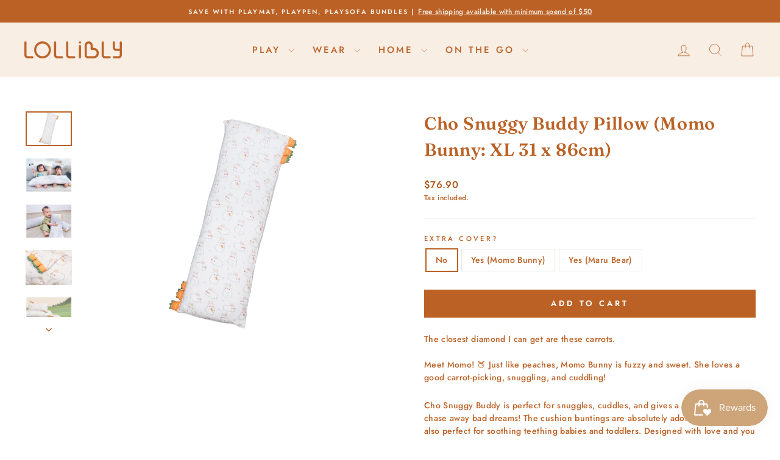

--- FILE ---
content_type: text/html; charset=utf-8
request_url: https://www.lollibly.com/products/cho-snuggy-buddy-pillow-momo-bunny-xl
body_size: 33514
content:
<!doctype html>
<html class="no-js" lang="en" dir="ltr">
<head>
  <meta charset="utf-8">
  <meta http-equiv="X-UA-Compatible" content="IE=edge,chrome=1">
  <meta name="viewport" content="width=device-width,initial-scale=1">
  <meta name="theme-color" content="#bb6125">
  <link rel="canonical" href="https://www.lollibly.com/products/cho-snuggy-buddy-pillow-momo-bunny-xl">
  <link rel="preconnect" href="https://cdn.shopify.com" crossorigin>
  <link rel="preconnect" href="https://fonts.shopifycdn.com" crossorigin>
  <link rel="dns-prefetch" href="https://productreviews.shopifycdn.com">
  <link rel="dns-prefetch" href="https://ajax.googleapis.com">
  <link rel="dns-prefetch" href="https://maps.googleapis.com">
  <link rel="dns-prefetch" href="https://maps.gstatic.com"><link rel="shortcut icon" href="//www.lollibly.com/cdn/shop/files/momo_small_8493fcd0-b07c-4c98-b6d7-9e9a36fcdeb1_32x32.jpg?v=1721380320" type="image/png" /><title>Cho Snuggy Buddy Pillow (Momo Bunny: XL 31 x 86cm)
&ndash; Lollibly
</title>
<meta name="description" content="The closest diamond I can get are these carrots.Meet Momo! 🍑 Just like peaches, Momo Bunny is fuzzy and sweet. She loves a good carrot-picking, snuggling, and cuddling! Cho Snuggy Buddy is perfect for snuggles, cuddles, and gives a boost of power to chase away bad dreams! The cushion buntings are absolutely adorable, b"><meta property="og:site_name" content="Lollibly">
  <meta property="og:url" content="https://www.lollibly.com/products/cho-snuggy-buddy-pillow-momo-bunny-xl">
  <meta property="og:title" content="Cho Snuggy Buddy Pillow (Momo Bunny: XL 31 x 86cm)">
  <meta property="og:type" content="product">
  <meta property="og:description" content="The closest diamond I can get are these carrots.Meet Momo! 🍑 Just like peaches, Momo Bunny is fuzzy and sweet. She loves a good carrot-picking, snuggling, and cuddling! Cho Snuggy Buddy is perfect for snuggles, cuddles, and gives a boost of power to chase away bad dreams! The cushion buntings are absolutely adorable, b"><meta property="og:image" content="http://www.lollibly.com/cdn/shop/products/momo-l.png?v=1666162111">
    <meta property="og:image:secure_url" content="https://www.lollibly.com/cdn/shop/products/momo-l.png?v=1666162111">
    <meta property="og:image:width" content="3200">
    <meta property="og:image:height" content="2400"><meta name="twitter:site" content="@">
  <meta name="twitter:card" content="summary_large_image">
  <meta name="twitter:title" content="Cho Snuggy Buddy Pillow (Momo Bunny: XL 31 x 86cm)">
  <meta name="twitter:description" content="The closest diamond I can get are these carrots.Meet Momo! 🍑 Just like peaches, Momo Bunny is fuzzy and sweet. She loves a good carrot-picking, snuggling, and cuddling! Cho Snuggy Buddy is perfect for snuggles, cuddles, and gives a boost of power to chase away bad dreams! The cushion buntings are absolutely adorable, b">
<style data-shopify>@font-face {
  font-family: Fraunces;
  font-weight: 600;
  font-style: normal;
  font-display: swap;
  src: url("//www.lollibly.com/cdn/fonts/fraunces/fraunces_n6.69791a9f00600e5a1e56a6f64efc9d10a28b9c92.woff2") format("woff2"),
       url("//www.lollibly.com/cdn/fonts/fraunces/fraunces_n6.e87d336d46d99db17df56f1dc77d222effffa1f3.woff") format("woff");
}

  @font-face {
  font-family: Jost;
  font-weight: 500;
  font-style: normal;
  font-display: swap;
  src: url("//www.lollibly.com/cdn/fonts/jost/jost_n5.7c8497861ffd15f4e1284cd221f14658b0e95d61.woff2") format("woff2"),
       url("//www.lollibly.com/cdn/fonts/jost/jost_n5.fb6a06896db583cc2df5ba1b30d9c04383119dd9.woff") format("woff");
}


  @font-face {
  font-family: Jost;
  font-weight: 600;
  font-style: normal;
  font-display: swap;
  src: url("//www.lollibly.com/cdn/fonts/jost/jost_n6.ec1178db7a7515114a2d84e3dd680832b7af8b99.woff2") format("woff2"),
       url("//www.lollibly.com/cdn/fonts/jost/jost_n6.b1178bb6bdd3979fef38e103a3816f6980aeaff9.woff") format("woff");
}

  @font-face {
  font-family: Jost;
  font-weight: 500;
  font-style: italic;
  font-display: swap;
  src: url("//www.lollibly.com/cdn/fonts/jost/jost_i5.a6c7dbde35f2b89f8461eacda9350127566e5d51.woff2") format("woff2"),
       url("//www.lollibly.com/cdn/fonts/jost/jost_i5.2b58baee736487eede6bcdb523ca85eea2418357.woff") format("woff");
}

  @font-face {
  font-family: Jost;
  font-weight: 600;
  font-style: italic;
  font-display: swap;
  src: url("//www.lollibly.com/cdn/fonts/jost/jost_i6.9af7e5f39e3a108c08f24047a4276332d9d7b85e.woff2") format("woff2"),
       url("//www.lollibly.com/cdn/fonts/jost/jost_i6.2bf310262638f998ed206777ce0b9a3b98b6fe92.woff") format("woff");
}

</style><link href="//www.lollibly.com/cdn/shop/t/9/assets/theme.css?v=93626464380700918791746686286" rel="stylesheet" type="text/css" media="all" />
<style data-shopify>:root {
    --typeHeaderPrimary: Fraunces;
    --typeHeaderFallback: serif;
    --typeHeaderSize: 34px;
    --typeHeaderWeight: 600;
    --typeHeaderLineHeight: 1.5;
    --typeHeaderSpacing: 0.025em;

    --typeBasePrimary:Jost;
    --typeBaseFallback:sans-serif;
    --typeBaseSize: 14px;
    --typeBaseWeight: 500;
    --typeBaseSpacing: 0.025em;
    --typeBaseLineHeight: 1.5;
    --typeBaselineHeightMinus01: 1.4;

    --typeCollectionTitle: 18px;

    --iconWeight: 2px;
    --iconLinecaps: miter;

    
        --buttonRadius: 0;
    

    --colorGridOverlayOpacity: 0.1;
    --colorAnnouncement: #bb6125;
    --colorAnnouncementText: #f8eee4;

    --colorBody: #ffffff;
    --colorBodyAlpha05: rgba(255, 255, 255, 0.05);
    --colorBodyDim: #f2f2f2;
    --colorBodyLightDim: #fafafa;
    --colorBodyMediumDim: #f5f5f5;


    --colorBorder: #e8e8e1;

    --colorBtnPrimary: #bb6125;
    --colorBtnPrimaryLight: #d87a3b;
    --colorBtnPrimaryDim: #a65621;
    --colorBtnPrimaryText: #ffffff;

    --colorCartDot: #fa805c;

    --colorDrawers: #ffffff;
    --colorDrawersDim: #f2f2f2;
    --colorDrawerBorder: #e8e8e1;
    --colorDrawerText: #bb6125;
    --colorDrawerTextDark: #7b4018;
    --colorDrawerButton: #bb6125;
    --colorDrawerButtonText: #ffffff;

    --colorFooter: #f8eee4;
    --colorFooterText: #bb6125;
    --colorFooterTextAlpha01: #bb6125;

    --colorGridOverlay: #000000;
    --colorGridOverlayOpacity: 0.1;

    --colorHeaderTextAlpha01: rgba(187, 97, 37, 0.1);

    --colorHeroText: #ffffff;

    --colorSmallImageBg: #ffffff;
    --colorLargeImageBg: #ffffff;

    --colorImageOverlay: #000000;
    --colorImageOverlayOpacity: 0.0;
    --colorImageOverlayTextShadow: 0.1;

    --colorLink: #bb6125;

    --colorModalBg: rgba(230, 230, 230, 0.6);

    --colorNav: #f8eee4;
    --colorNavText: #bb6125;

    --colorPrice: #ae5011;

    --colorSaleTag: #bb6125;
    --colorSaleTagText: #ffffff;

    --colorTextBody: #bb6125;
    --colorTextBodyAlpha015: rgba(187, 97, 37, 0.15);
    --colorTextBodyAlpha005: rgba(187, 97, 37, 0.05);
    --colorTextBodyAlpha008: rgba(187, 97, 37, 0.08);
    --colorTextSavings: #fa805c;

    --urlIcoSelect: url(//www.lollibly.com/cdn/shop/t/9/assets/ico-select.svg);
    --urlIcoSelectFooter: url(//www.lollibly.com/cdn/shop/t/9/assets/ico-select-footer.svg);
    --urlIcoSelectWhite: url(//www.lollibly.com/cdn/shop/t/9/assets/ico-select-white.svg);

    --grid-gutter: 17px;
    --drawer-gutter: 20px;

    --sizeChartMargin: 25px 0;
    --sizeChartIconMargin: 5px;

    --newsletterReminderPadding: 40px;

    /*Shop Pay Installments*/
    --color-body-text: #bb6125;
    --color-body: #ffffff;
    --color-bg: #ffffff;
    }

    .placeholder-content {
    background-image: linear-gradient(100deg, #ffffff 40%, #f7f7f7 63%, #ffffff 79%);
    }</style><script>
    document.documentElement.className = document.documentElement.className.replace('no-js', 'js');

    window.theme = window.theme || {};
    theme.routes = {
      home: "/",
      cart: "/cart.js",
      cartPage: "/cart",
      cartAdd: "/cart/add.js",
      cartChange: "/cart/change.js",
      search: "/search",
      predictiveSearch: "/search/suggest"
    };
    theme.strings = {
      soldOut: "Sold Out",
      unavailable: "Unavailable",
      inStockLabel: "In stock, ready to ship",
      oneStockLabel: "Low stock - [count] item left",
      otherStockLabel: "Low stock - [count] items left",
      willNotShipUntil: "Ready to ship [date]",
      willBeInStockAfter: "Back in stock [date]",
      waitingForStock: "Backordered, shipping soon",
      savePrice: "Save [saved_amount]",
      cartEmpty: "Your cart is currently empty.",
      cartTermsConfirmation: "You must agree with the terms and conditions of sales to check out",
      searchCollections: "Collections",
      searchPages: "Pages",
      searchArticles: "Articles",
      productFrom: "from ",
      maxQuantity: "You can only have [quantity] of [title] in your cart."
    };
    theme.settings = {
      cartType: "page",
      isCustomerTemplate: false,
      moneyFormat: "${{amount}}",
      saveType: "dollar",
      productImageSize: "landscape",
      productImageCover: true,
      predictiveSearch: true,
      predictiveSearchType: null,
      predictiveSearchVendor: false,
      predictiveSearchPrice: false,
      quickView: false,
      themeName: 'Impulse',
      themeVersion: "7.6.2"
    };
  </script>

  <script>window.performance && window.performance.mark && window.performance.mark('shopify.content_for_header.start');</script><meta name="facebook-domain-verification" content="z3tkb4zioepxazgmf18oy7iye5wdux">
<meta id="shopify-digital-wallet" name="shopify-digital-wallet" content="/64721158401/digital_wallets/dialog">
<meta name="shopify-checkout-api-token" content="2501fdc096ea923883ceed4ce14f015c">
<link rel="alternate" type="application/json+oembed" href="https://www.lollibly.com/products/cho-snuggy-buddy-pillow-momo-bunny-xl.oembed">
<script async="async" src="/checkouts/internal/preloads.js?locale=en-SG"></script>
<script id="apple-pay-shop-capabilities" type="application/json">{"shopId":64721158401,"countryCode":"SG","currencyCode":"SGD","merchantCapabilities":["supports3DS"],"merchantId":"gid:\/\/shopify\/Shop\/64721158401","merchantName":"Lollibly","requiredBillingContactFields":["postalAddress","email","phone"],"requiredShippingContactFields":["postalAddress","email","phone"],"shippingType":"shipping","supportedNetworks":["visa","masterCard","amex"],"total":{"type":"pending","label":"Lollibly","amount":"1.00"},"shopifyPaymentsEnabled":true,"supportsSubscriptions":true}</script>
<script id="shopify-features" type="application/json">{"accessToken":"2501fdc096ea923883ceed4ce14f015c","betas":["rich-media-storefront-analytics"],"domain":"www.lollibly.com","predictiveSearch":true,"shopId":64721158401,"locale":"en"}</script>
<script>var Shopify = Shopify || {};
Shopify.shop = "lollibly.myshopify.com";
Shopify.locale = "en";
Shopify.currency = {"active":"SGD","rate":"1.0"};
Shopify.country = "SG";
Shopify.theme = {"name":"Impulse 2025 [Playpen, Sofa, Feeding]","id":150589964545,"schema_name":"Impulse","schema_version":"7.6.2","theme_store_id":857,"role":"main"};
Shopify.theme.handle = "null";
Shopify.theme.style = {"id":null,"handle":null};
Shopify.cdnHost = "www.lollibly.com/cdn";
Shopify.routes = Shopify.routes || {};
Shopify.routes.root = "/";</script>
<script type="module">!function(o){(o.Shopify=o.Shopify||{}).modules=!0}(window);</script>
<script>!function(o){function n(){var o=[];function n(){o.push(Array.prototype.slice.apply(arguments))}return n.q=o,n}var t=o.Shopify=o.Shopify||{};t.loadFeatures=n(),t.autoloadFeatures=n()}(window);</script>
<script id="shop-js-analytics" type="application/json">{"pageType":"product"}</script>
<script defer="defer" async type="module" src="//www.lollibly.com/cdn/shopifycloud/shop-js/modules/v2/client.init-shop-cart-sync_BT-GjEfc.en.esm.js"></script>
<script defer="defer" async type="module" src="//www.lollibly.com/cdn/shopifycloud/shop-js/modules/v2/chunk.common_D58fp_Oc.esm.js"></script>
<script defer="defer" async type="module" src="//www.lollibly.com/cdn/shopifycloud/shop-js/modules/v2/chunk.modal_xMitdFEc.esm.js"></script>
<script type="module">
  await import("//www.lollibly.com/cdn/shopifycloud/shop-js/modules/v2/client.init-shop-cart-sync_BT-GjEfc.en.esm.js");
await import("//www.lollibly.com/cdn/shopifycloud/shop-js/modules/v2/chunk.common_D58fp_Oc.esm.js");
await import("//www.lollibly.com/cdn/shopifycloud/shop-js/modules/v2/chunk.modal_xMitdFEc.esm.js");

  window.Shopify.SignInWithShop?.initShopCartSync?.({"fedCMEnabled":true,"windoidEnabled":true});

</script>
<script>(function() {
  var isLoaded = false;
  function asyncLoad() {
    if (isLoaded) return;
    isLoaded = true;
    var urls = ["https:\/\/storage.nfcube.com\/instafeed-7e5fa70efbb415002d25f90864267ad5.js?shop=lollibly.myshopify.com"];
    for (var i = 0; i < urls.length; i++) {
      var s = document.createElement('script');
      s.type = 'text/javascript';
      s.async = true;
      s.src = urls[i];
      var x = document.getElementsByTagName('script')[0];
      x.parentNode.insertBefore(s, x);
    }
  };
  if(window.attachEvent) {
    window.attachEvent('onload', asyncLoad);
  } else {
    window.addEventListener('load', asyncLoad, false);
  }
})();</script>
<script id="__st">var __st={"a":64721158401,"offset":28800,"reqid":"cc7fa8a5-f5db-478d-9930-70cc20bb8dcd-1769111270","pageurl":"www.lollibly.com\/products\/cho-snuggy-buddy-pillow-momo-bunny-xl","u":"74952597b35b","p":"product","rtyp":"product","rid":7809275461889};</script>
<script>window.ShopifyPaypalV4VisibilityTracking = true;</script>
<script id="captcha-bootstrap">!function(){'use strict';const t='contact',e='account',n='new_comment',o=[[t,t],['blogs',n],['comments',n],[t,'customer']],c=[[e,'customer_login'],[e,'guest_login'],[e,'recover_customer_password'],[e,'create_customer']],r=t=>t.map((([t,e])=>`form[action*='/${t}']:not([data-nocaptcha='true']) input[name='form_type'][value='${e}']`)).join(','),a=t=>()=>t?[...document.querySelectorAll(t)].map((t=>t.form)):[];function s(){const t=[...o],e=r(t);return a(e)}const i='password',u='form_key',d=['recaptcha-v3-token','g-recaptcha-response','h-captcha-response',i],f=()=>{try{return window.sessionStorage}catch{return}},m='__shopify_v',_=t=>t.elements[u];function p(t,e,n=!1){try{const o=window.sessionStorage,c=JSON.parse(o.getItem(e)),{data:r}=function(t){const{data:e,action:n}=t;return t[m]||n?{data:e,action:n}:{data:t,action:n}}(c);for(const[e,n]of Object.entries(r))t.elements[e]&&(t.elements[e].value=n);n&&o.removeItem(e)}catch(o){console.error('form repopulation failed',{error:o})}}const l='form_type',E='cptcha';function T(t){t.dataset[E]=!0}const w=window,h=w.document,L='Shopify',v='ce_forms',y='captcha';let A=!1;((t,e)=>{const n=(g='f06e6c50-85a8-45c8-87d0-21a2b65856fe',I='https://cdn.shopify.com/shopifycloud/storefront-forms-hcaptcha/ce_storefront_forms_captcha_hcaptcha.v1.5.2.iife.js',D={infoText:'Protected by hCaptcha',privacyText:'Privacy',termsText:'Terms'},(t,e,n)=>{const o=w[L][v],c=o.bindForm;if(c)return c(t,g,e,D).then(n);var r;o.q.push([[t,g,e,D],n]),r=I,A||(h.body.append(Object.assign(h.createElement('script'),{id:'captcha-provider',async:!0,src:r})),A=!0)});var g,I,D;w[L]=w[L]||{},w[L][v]=w[L][v]||{},w[L][v].q=[],w[L][y]=w[L][y]||{},w[L][y].protect=function(t,e){n(t,void 0,e),T(t)},Object.freeze(w[L][y]),function(t,e,n,w,h,L){const[v,y,A,g]=function(t,e,n){const i=e?o:[],u=t?c:[],d=[...i,...u],f=r(d),m=r(i),_=r(d.filter((([t,e])=>n.includes(e))));return[a(f),a(m),a(_),s()]}(w,h,L),I=t=>{const e=t.target;return e instanceof HTMLFormElement?e:e&&e.form},D=t=>v().includes(t);t.addEventListener('submit',(t=>{const e=I(t);if(!e)return;const n=D(e)&&!e.dataset.hcaptchaBound&&!e.dataset.recaptchaBound,o=_(e),c=g().includes(e)&&(!o||!o.value);(n||c)&&t.preventDefault(),c&&!n&&(function(t){try{if(!f())return;!function(t){const e=f();if(!e)return;const n=_(t);if(!n)return;const o=n.value;o&&e.removeItem(o)}(t);const e=Array.from(Array(32),(()=>Math.random().toString(36)[2])).join('');!function(t,e){_(t)||t.append(Object.assign(document.createElement('input'),{type:'hidden',name:u})),t.elements[u].value=e}(t,e),function(t,e){const n=f();if(!n)return;const o=[...t.querySelectorAll(`input[type='${i}']`)].map((({name:t})=>t)),c=[...d,...o],r={};for(const[a,s]of new FormData(t).entries())c.includes(a)||(r[a]=s);n.setItem(e,JSON.stringify({[m]:1,action:t.action,data:r}))}(t,e)}catch(e){console.error('failed to persist form',e)}}(e),e.submit())}));const S=(t,e)=>{t&&!t.dataset[E]&&(n(t,e.some((e=>e===t))),T(t))};for(const o of['focusin','change'])t.addEventListener(o,(t=>{const e=I(t);D(e)&&S(e,y())}));const B=e.get('form_key'),M=e.get(l),P=B&&M;t.addEventListener('DOMContentLoaded',(()=>{const t=y();if(P)for(const e of t)e.elements[l].value===M&&p(e,B);[...new Set([...A(),...v().filter((t=>'true'===t.dataset.shopifyCaptcha))])].forEach((e=>S(e,t)))}))}(h,new URLSearchParams(w.location.search),n,t,e,['guest_login'])})(!0,!0)}();</script>
<script integrity="sha256-4kQ18oKyAcykRKYeNunJcIwy7WH5gtpwJnB7kiuLZ1E=" data-source-attribution="shopify.loadfeatures" defer="defer" src="//www.lollibly.com/cdn/shopifycloud/storefront/assets/storefront/load_feature-a0a9edcb.js" crossorigin="anonymous"></script>
<script data-source-attribution="shopify.dynamic_checkout.dynamic.init">var Shopify=Shopify||{};Shopify.PaymentButton=Shopify.PaymentButton||{isStorefrontPortableWallets:!0,init:function(){window.Shopify.PaymentButton.init=function(){};var t=document.createElement("script");t.src="https://www.lollibly.com/cdn/shopifycloud/portable-wallets/latest/portable-wallets.en.js",t.type="module",document.head.appendChild(t)}};
</script>
<script data-source-attribution="shopify.dynamic_checkout.buyer_consent">
  function portableWalletsHideBuyerConsent(e){var t=document.getElementById("shopify-buyer-consent"),n=document.getElementById("shopify-subscription-policy-button");t&&n&&(t.classList.add("hidden"),t.setAttribute("aria-hidden","true"),n.removeEventListener("click",e))}function portableWalletsShowBuyerConsent(e){var t=document.getElementById("shopify-buyer-consent"),n=document.getElementById("shopify-subscription-policy-button");t&&n&&(t.classList.remove("hidden"),t.removeAttribute("aria-hidden"),n.addEventListener("click",e))}window.Shopify?.PaymentButton&&(window.Shopify.PaymentButton.hideBuyerConsent=portableWalletsHideBuyerConsent,window.Shopify.PaymentButton.showBuyerConsent=portableWalletsShowBuyerConsent);
</script>
<script data-source-attribution="shopify.dynamic_checkout.cart.bootstrap">document.addEventListener("DOMContentLoaded",(function(){function t(){return document.querySelector("shopify-accelerated-checkout-cart, shopify-accelerated-checkout")}if(t())Shopify.PaymentButton.init();else{new MutationObserver((function(e,n){t()&&(Shopify.PaymentButton.init(),n.disconnect())})).observe(document.body,{childList:!0,subtree:!0})}}));
</script>
<link id="shopify-accelerated-checkout-styles" rel="stylesheet" media="screen" href="https://www.lollibly.com/cdn/shopifycloud/portable-wallets/latest/accelerated-checkout-backwards-compat.css" crossorigin="anonymous">
<style id="shopify-accelerated-checkout-cart">
        #shopify-buyer-consent {
  margin-top: 1em;
  display: inline-block;
  width: 100%;
}

#shopify-buyer-consent.hidden {
  display: none;
}

#shopify-subscription-policy-button {
  background: none;
  border: none;
  padding: 0;
  text-decoration: underline;
  font-size: inherit;
  cursor: pointer;
}

#shopify-subscription-policy-button::before {
  box-shadow: none;
}

      </style>

<script>window.performance && window.performance.mark && window.performance.mark('shopify.content_for_header.end');</script>

  <script src="//www.lollibly.com/cdn/shop/t/9/assets/vendor-scripts-v11.js" defer="defer"></script><link rel="stylesheet" href="//www.lollibly.com/cdn/shop/t/9/assets/country-flags.css"><script src="//www.lollibly.com/cdn/shop/t/9/assets/theme.js?v=22325264162658116151746686264" defer="defer"></script>
<script src="https://cdn.shopify.com/extensions/019b8d54-2388-79d8-becc-d32a3afe2c7a/omnisend-50/assets/omnisend-in-shop.js" type="text/javascript" defer="defer"></script>
<script src="https://cdn.shopify.com/extensions/019be689-f1ac-7abc-a55f-651cfc8c6699/smile-io-273/assets/smile-loader.js" type="text/javascript" defer="defer"></script>
<link href="https://monorail-edge.shopifysvc.com" rel="dns-prefetch">
<script>(function(){if ("sendBeacon" in navigator && "performance" in window) {try {var session_token_from_headers = performance.getEntriesByType('navigation')[0].serverTiming.find(x => x.name == '_s').description;} catch {var session_token_from_headers = undefined;}var session_cookie_matches = document.cookie.match(/_shopify_s=([^;]*)/);var session_token_from_cookie = session_cookie_matches && session_cookie_matches.length === 2 ? session_cookie_matches[1] : "";var session_token = session_token_from_headers || session_token_from_cookie || "";function handle_abandonment_event(e) {var entries = performance.getEntries().filter(function(entry) {return /monorail-edge.shopifysvc.com/.test(entry.name);});if (!window.abandonment_tracked && entries.length === 0) {window.abandonment_tracked = true;var currentMs = Date.now();var navigation_start = performance.timing.navigationStart;var payload = {shop_id: 64721158401,url: window.location.href,navigation_start,duration: currentMs - navigation_start,session_token,page_type: "product"};window.navigator.sendBeacon("https://monorail-edge.shopifysvc.com/v1/produce", JSON.stringify({schema_id: "online_store_buyer_site_abandonment/1.1",payload: payload,metadata: {event_created_at_ms: currentMs,event_sent_at_ms: currentMs}}));}}window.addEventListener('pagehide', handle_abandonment_event);}}());</script>
<script id="web-pixels-manager-setup">(function e(e,d,r,n,o){if(void 0===o&&(o={}),!Boolean(null===(a=null===(i=window.Shopify)||void 0===i?void 0:i.analytics)||void 0===a?void 0:a.replayQueue)){var i,a;window.Shopify=window.Shopify||{};var t=window.Shopify;t.analytics=t.analytics||{};var s=t.analytics;s.replayQueue=[],s.publish=function(e,d,r){return s.replayQueue.push([e,d,r]),!0};try{self.performance.mark("wpm:start")}catch(e){}var l=function(){var e={modern:/Edge?\/(1{2}[4-9]|1[2-9]\d|[2-9]\d{2}|\d{4,})\.\d+(\.\d+|)|Firefox\/(1{2}[4-9]|1[2-9]\d|[2-9]\d{2}|\d{4,})\.\d+(\.\d+|)|Chrom(ium|e)\/(9{2}|\d{3,})\.\d+(\.\d+|)|(Maci|X1{2}).+ Version\/(15\.\d+|(1[6-9]|[2-9]\d|\d{3,})\.\d+)([,.]\d+|)( \(\w+\)|)( Mobile\/\w+|) Safari\/|Chrome.+OPR\/(9{2}|\d{3,})\.\d+\.\d+|(CPU[ +]OS|iPhone[ +]OS|CPU[ +]iPhone|CPU IPhone OS|CPU iPad OS)[ +]+(15[._]\d+|(1[6-9]|[2-9]\d|\d{3,})[._]\d+)([._]\d+|)|Android:?[ /-](13[3-9]|1[4-9]\d|[2-9]\d{2}|\d{4,})(\.\d+|)(\.\d+|)|Android.+Firefox\/(13[5-9]|1[4-9]\d|[2-9]\d{2}|\d{4,})\.\d+(\.\d+|)|Android.+Chrom(ium|e)\/(13[3-9]|1[4-9]\d|[2-9]\d{2}|\d{4,})\.\d+(\.\d+|)|SamsungBrowser\/([2-9]\d|\d{3,})\.\d+/,legacy:/Edge?\/(1[6-9]|[2-9]\d|\d{3,})\.\d+(\.\d+|)|Firefox\/(5[4-9]|[6-9]\d|\d{3,})\.\d+(\.\d+|)|Chrom(ium|e)\/(5[1-9]|[6-9]\d|\d{3,})\.\d+(\.\d+|)([\d.]+$|.*Safari\/(?![\d.]+ Edge\/[\d.]+$))|(Maci|X1{2}).+ Version\/(10\.\d+|(1[1-9]|[2-9]\d|\d{3,})\.\d+)([,.]\d+|)( \(\w+\)|)( Mobile\/\w+|) Safari\/|Chrome.+OPR\/(3[89]|[4-9]\d|\d{3,})\.\d+\.\d+|(CPU[ +]OS|iPhone[ +]OS|CPU[ +]iPhone|CPU IPhone OS|CPU iPad OS)[ +]+(10[._]\d+|(1[1-9]|[2-9]\d|\d{3,})[._]\d+)([._]\d+|)|Android:?[ /-](13[3-9]|1[4-9]\d|[2-9]\d{2}|\d{4,})(\.\d+|)(\.\d+|)|Mobile Safari.+OPR\/([89]\d|\d{3,})\.\d+\.\d+|Android.+Firefox\/(13[5-9]|1[4-9]\d|[2-9]\d{2}|\d{4,})\.\d+(\.\d+|)|Android.+Chrom(ium|e)\/(13[3-9]|1[4-9]\d|[2-9]\d{2}|\d{4,})\.\d+(\.\d+|)|Android.+(UC? ?Browser|UCWEB|U3)[ /]?(15\.([5-9]|\d{2,})|(1[6-9]|[2-9]\d|\d{3,})\.\d+)\.\d+|SamsungBrowser\/(5\.\d+|([6-9]|\d{2,})\.\d+)|Android.+MQ{2}Browser\/(14(\.(9|\d{2,})|)|(1[5-9]|[2-9]\d|\d{3,})(\.\d+|))(\.\d+|)|K[Aa][Ii]OS\/(3\.\d+|([4-9]|\d{2,})\.\d+)(\.\d+|)/},d=e.modern,r=e.legacy,n=navigator.userAgent;return n.match(d)?"modern":n.match(r)?"legacy":"unknown"}(),u="modern"===l?"modern":"legacy",c=(null!=n?n:{modern:"",legacy:""})[u],f=function(e){return[e.baseUrl,"/wpm","/b",e.hashVersion,"modern"===e.buildTarget?"m":"l",".js"].join("")}({baseUrl:d,hashVersion:r,buildTarget:u}),m=function(e){var d=e.version,r=e.bundleTarget,n=e.surface,o=e.pageUrl,i=e.monorailEndpoint;return{emit:function(e){var a=e.status,t=e.errorMsg,s=(new Date).getTime(),l=JSON.stringify({metadata:{event_sent_at_ms:s},events:[{schema_id:"web_pixels_manager_load/3.1",payload:{version:d,bundle_target:r,page_url:o,status:a,surface:n,error_msg:t},metadata:{event_created_at_ms:s}}]});if(!i)return console&&console.warn&&console.warn("[Web Pixels Manager] No Monorail endpoint provided, skipping logging."),!1;try{return self.navigator.sendBeacon.bind(self.navigator)(i,l)}catch(e){}var u=new XMLHttpRequest;try{return u.open("POST",i,!0),u.setRequestHeader("Content-Type","text/plain"),u.send(l),!0}catch(e){return console&&console.warn&&console.warn("[Web Pixels Manager] Got an unhandled error while logging to Monorail."),!1}}}}({version:r,bundleTarget:l,surface:e.surface,pageUrl:self.location.href,monorailEndpoint:e.monorailEndpoint});try{o.browserTarget=l,function(e){var d=e.src,r=e.async,n=void 0===r||r,o=e.onload,i=e.onerror,a=e.sri,t=e.scriptDataAttributes,s=void 0===t?{}:t,l=document.createElement("script"),u=document.querySelector("head"),c=document.querySelector("body");if(l.async=n,l.src=d,a&&(l.integrity=a,l.crossOrigin="anonymous"),s)for(var f in s)if(Object.prototype.hasOwnProperty.call(s,f))try{l.dataset[f]=s[f]}catch(e){}if(o&&l.addEventListener("load",o),i&&l.addEventListener("error",i),u)u.appendChild(l);else{if(!c)throw new Error("Did not find a head or body element to append the script");c.appendChild(l)}}({src:f,async:!0,onload:function(){if(!function(){var e,d;return Boolean(null===(d=null===(e=window.Shopify)||void 0===e?void 0:e.analytics)||void 0===d?void 0:d.initialized)}()){var d=window.webPixelsManager.init(e)||void 0;if(d){var r=window.Shopify.analytics;r.replayQueue.forEach((function(e){var r=e[0],n=e[1],o=e[2];d.publishCustomEvent(r,n,o)})),r.replayQueue=[],r.publish=d.publishCustomEvent,r.visitor=d.visitor,r.initialized=!0}}},onerror:function(){return m.emit({status:"failed",errorMsg:"".concat(f," has failed to load")})},sri:function(e){var d=/^sha384-[A-Za-z0-9+/=]+$/;return"string"==typeof e&&d.test(e)}(c)?c:"",scriptDataAttributes:o}),m.emit({status:"loading"})}catch(e){m.emit({status:"failed",errorMsg:(null==e?void 0:e.message)||"Unknown error"})}}})({shopId: 64721158401,storefrontBaseUrl: "https://www.lollibly.com",extensionsBaseUrl: "https://extensions.shopifycdn.com/cdn/shopifycloud/web-pixels-manager",monorailEndpoint: "https://monorail-edge.shopifysvc.com/unstable/produce_batch",surface: "storefront-renderer",enabledBetaFlags: ["2dca8a86"],webPixelsConfigList: [{"id":"491913473","configuration":"{\"config\":\"{\\\"pixel_id\\\":\\\"G-SQC3PBXF5Y\\\",\\\"gtag_events\\\":[{\\\"type\\\":\\\"begin_checkout\\\",\\\"action_label\\\":\\\"G-SQC3PBXF5Y\\\"},{\\\"type\\\":\\\"search\\\",\\\"action_label\\\":\\\"G-SQC3PBXF5Y\\\"},{\\\"type\\\":\\\"view_item\\\",\\\"action_label\\\":\\\"G-SQC3PBXF5Y\\\"},{\\\"type\\\":\\\"purchase\\\",\\\"action_label\\\":\\\"G-SQC3PBXF5Y\\\"},{\\\"type\\\":\\\"page_view\\\",\\\"action_label\\\":\\\"G-SQC3PBXF5Y\\\"},{\\\"type\\\":\\\"add_payment_info\\\",\\\"action_label\\\":\\\"G-SQC3PBXF5Y\\\"},{\\\"type\\\":\\\"add_to_cart\\\",\\\"action_label\\\":\\\"G-SQC3PBXF5Y\\\"}],\\\"enable_monitoring_mode\\\":false}\"}","eventPayloadVersion":"v1","runtimeContext":"OPEN","scriptVersion":"b2a88bafab3e21179ed38636efcd8a93","type":"APP","apiClientId":1780363,"privacyPurposes":[],"dataSharingAdjustments":{"protectedCustomerApprovalScopes":["read_customer_address","read_customer_email","read_customer_name","read_customer_personal_data","read_customer_phone"]}},{"id":"427065601","configuration":"{\"pixelCode\":\"CD76CR3C77U4A74NGVP0\"}","eventPayloadVersion":"v1","runtimeContext":"STRICT","scriptVersion":"22e92c2ad45662f435e4801458fb78cc","type":"APP","apiClientId":4383523,"privacyPurposes":["ANALYTICS","MARKETING","SALE_OF_DATA"],"dataSharingAdjustments":{"protectedCustomerApprovalScopes":["read_customer_address","read_customer_email","read_customer_name","read_customer_personal_data","read_customer_phone"]}},{"id":"139886849","configuration":"{\"apiURL\":\"https:\/\/api.omnisend.com\",\"appURL\":\"https:\/\/app.omnisend.com\",\"brandID\":\"633257bc9291037bab01d745\",\"trackingURL\":\"https:\/\/wt.omnisendlink.com\"}","eventPayloadVersion":"v1","runtimeContext":"STRICT","scriptVersion":"aa9feb15e63a302383aa48b053211bbb","type":"APP","apiClientId":186001,"privacyPurposes":["ANALYTICS","MARKETING","SALE_OF_DATA"],"dataSharingAdjustments":{"protectedCustomerApprovalScopes":["read_customer_address","read_customer_email","read_customer_name","read_customer_personal_data","read_customer_phone"]}},{"id":"119898369","configuration":"{\"pixel_id\":\"918108259456508\",\"pixel_type\":\"facebook_pixel\",\"metaapp_system_user_token\":\"-\"}","eventPayloadVersion":"v1","runtimeContext":"OPEN","scriptVersion":"ca16bc87fe92b6042fbaa3acc2fbdaa6","type":"APP","apiClientId":2329312,"privacyPurposes":["ANALYTICS","MARKETING","SALE_OF_DATA"],"dataSharingAdjustments":{"protectedCustomerApprovalScopes":["read_customer_address","read_customer_email","read_customer_name","read_customer_personal_data","read_customer_phone"]}},{"id":"67240193","eventPayloadVersion":"v1","runtimeContext":"LAX","scriptVersion":"1","type":"CUSTOM","privacyPurposes":["ANALYTICS"],"name":"Google Analytics tag (migrated)"},{"id":"shopify-app-pixel","configuration":"{}","eventPayloadVersion":"v1","runtimeContext":"STRICT","scriptVersion":"0450","apiClientId":"shopify-pixel","type":"APP","privacyPurposes":["ANALYTICS","MARKETING"]},{"id":"shopify-custom-pixel","eventPayloadVersion":"v1","runtimeContext":"LAX","scriptVersion":"0450","apiClientId":"shopify-pixel","type":"CUSTOM","privacyPurposes":["ANALYTICS","MARKETING"]}],isMerchantRequest: false,initData: {"shop":{"name":"Lollibly","paymentSettings":{"currencyCode":"SGD"},"myshopifyDomain":"lollibly.myshopify.com","countryCode":"SG","storefrontUrl":"https:\/\/www.lollibly.com"},"customer":null,"cart":null,"checkout":null,"productVariants":[{"price":{"amount":76.9,"currencyCode":"SGD"},"product":{"title":"Cho Snuggy Buddy Pillow (Momo Bunny: XL 31 x 86cm)","vendor":"Lollibly","id":"7809275461889","untranslatedTitle":"Cho Snuggy Buddy Pillow (Momo Bunny: XL 31 x 86cm)","url":"\/products\/cho-snuggy-buddy-pillow-momo-bunny-xl","type":"Pillows"},"id":"43231667618049","image":{"src":"\/\/www.lollibly.com\/cdn\/shop\/products\/momo-l.png?v=1666162111"},"sku":"CP-B-MOBU","title":"No","untranslatedTitle":"No"},{"price":{"amount":145.8,"currencyCode":"SGD"},"product":{"title":"Cho Snuggy Buddy Pillow (Momo Bunny: XL 31 x 86cm)","vendor":"Lollibly","id":"7809275461889","untranslatedTitle":"Cho Snuggy Buddy Pillow (Momo Bunny: XL 31 x 86cm)","url":"\/products\/cho-snuggy-buddy-pillow-momo-bunny-xl","type":"Pillows"},"id":"43231667683585","image":{"src":"\/\/www.lollibly.com\/cdn\/shop\/files\/momo-cover-xl.jpg?v=1725416256"},"sku":"CP-B-MOBU, CC-B-MOBU","title":"Yes (Momo Bunny)","untranslatedTitle":"Yes (Momo Bunny)"},{"price":{"amount":145.8,"currencyCode":"SGD"},"product":{"title":"Cho Snuggy Buddy Pillow (Momo Bunny: XL 31 x 86cm)","vendor":"Lollibly","id":"7809275461889","untranslatedTitle":"Cho Snuggy Buddy Pillow (Momo Bunny: XL 31 x 86cm)","url":"\/products\/cho-snuggy-buddy-pillow-momo-bunny-xl","type":"Pillows"},"id":"43231667650817","image":{"src":"\/\/www.lollibly.com\/cdn\/shop\/files\/maru-cover-xl.jpg?v=1725416252"},"sku":"CP-B-MOBU, CC-B-MABE","title":"Yes (Maru Bear)","untranslatedTitle":"Yes (Maru Bear)"}],"purchasingCompany":null},},"https://www.lollibly.com/cdn","fcfee988w5aeb613cpc8e4bc33m6693e112",{"modern":"","legacy":""},{"shopId":"64721158401","storefrontBaseUrl":"https:\/\/www.lollibly.com","extensionBaseUrl":"https:\/\/extensions.shopifycdn.com\/cdn\/shopifycloud\/web-pixels-manager","surface":"storefront-renderer","enabledBetaFlags":"[\"2dca8a86\"]","isMerchantRequest":"false","hashVersion":"fcfee988w5aeb613cpc8e4bc33m6693e112","publish":"custom","events":"[[\"page_viewed\",{}],[\"product_viewed\",{\"productVariant\":{\"price\":{\"amount\":76.9,\"currencyCode\":\"SGD\"},\"product\":{\"title\":\"Cho Snuggy Buddy Pillow (Momo Bunny: XL 31 x 86cm)\",\"vendor\":\"Lollibly\",\"id\":\"7809275461889\",\"untranslatedTitle\":\"Cho Snuggy Buddy Pillow (Momo Bunny: XL 31 x 86cm)\",\"url\":\"\/products\/cho-snuggy-buddy-pillow-momo-bunny-xl\",\"type\":\"Pillows\"},\"id\":\"43231667618049\",\"image\":{\"src\":\"\/\/www.lollibly.com\/cdn\/shop\/products\/momo-l.png?v=1666162111\"},\"sku\":\"CP-B-MOBU\",\"title\":\"No\",\"untranslatedTitle\":\"No\"}}]]"});</script><script>
  window.ShopifyAnalytics = window.ShopifyAnalytics || {};
  window.ShopifyAnalytics.meta = window.ShopifyAnalytics.meta || {};
  window.ShopifyAnalytics.meta.currency = 'SGD';
  var meta = {"product":{"id":7809275461889,"gid":"gid:\/\/shopify\/Product\/7809275461889","vendor":"Lollibly","type":"Pillows","handle":"cho-snuggy-buddy-pillow-momo-bunny-xl","variants":[{"id":43231667618049,"price":7690,"name":"Cho Snuggy Buddy Pillow (Momo Bunny: XL 31 x 86cm) - No","public_title":"No","sku":"CP-B-MOBU"},{"id":43231667683585,"price":14580,"name":"Cho Snuggy Buddy Pillow (Momo Bunny: XL 31 x 86cm) - Yes (Momo Bunny)","public_title":"Yes (Momo Bunny)","sku":"CP-B-MOBU, CC-B-MOBU"},{"id":43231667650817,"price":14580,"name":"Cho Snuggy Buddy Pillow (Momo Bunny: XL 31 x 86cm) - Yes (Maru Bear)","public_title":"Yes (Maru Bear)","sku":"CP-B-MOBU, CC-B-MABE"}],"remote":false},"page":{"pageType":"product","resourceType":"product","resourceId":7809275461889,"requestId":"cc7fa8a5-f5db-478d-9930-70cc20bb8dcd-1769111270"}};
  for (var attr in meta) {
    window.ShopifyAnalytics.meta[attr] = meta[attr];
  }
</script>
<script class="analytics">
  (function () {
    var customDocumentWrite = function(content) {
      var jquery = null;

      if (window.jQuery) {
        jquery = window.jQuery;
      } else if (window.Checkout && window.Checkout.$) {
        jquery = window.Checkout.$;
      }

      if (jquery) {
        jquery('body').append(content);
      }
    };

    var hasLoggedConversion = function(token) {
      if (token) {
        return document.cookie.indexOf('loggedConversion=' + token) !== -1;
      }
      return false;
    }

    var setCookieIfConversion = function(token) {
      if (token) {
        var twoMonthsFromNow = new Date(Date.now());
        twoMonthsFromNow.setMonth(twoMonthsFromNow.getMonth() + 2);

        document.cookie = 'loggedConversion=' + token + '; expires=' + twoMonthsFromNow;
      }
    }

    var trekkie = window.ShopifyAnalytics.lib = window.trekkie = window.trekkie || [];
    if (trekkie.integrations) {
      return;
    }
    trekkie.methods = [
      'identify',
      'page',
      'ready',
      'track',
      'trackForm',
      'trackLink'
    ];
    trekkie.factory = function(method) {
      return function() {
        var args = Array.prototype.slice.call(arguments);
        args.unshift(method);
        trekkie.push(args);
        return trekkie;
      };
    };
    for (var i = 0; i < trekkie.methods.length; i++) {
      var key = trekkie.methods[i];
      trekkie[key] = trekkie.factory(key);
    }
    trekkie.load = function(config) {
      trekkie.config = config || {};
      trekkie.config.initialDocumentCookie = document.cookie;
      var first = document.getElementsByTagName('script')[0];
      var script = document.createElement('script');
      script.type = 'text/javascript';
      script.onerror = function(e) {
        var scriptFallback = document.createElement('script');
        scriptFallback.type = 'text/javascript';
        scriptFallback.onerror = function(error) {
                var Monorail = {
      produce: function produce(monorailDomain, schemaId, payload) {
        var currentMs = new Date().getTime();
        var event = {
          schema_id: schemaId,
          payload: payload,
          metadata: {
            event_created_at_ms: currentMs,
            event_sent_at_ms: currentMs
          }
        };
        return Monorail.sendRequest("https://" + monorailDomain + "/v1/produce", JSON.stringify(event));
      },
      sendRequest: function sendRequest(endpointUrl, payload) {
        // Try the sendBeacon API
        if (window && window.navigator && typeof window.navigator.sendBeacon === 'function' && typeof window.Blob === 'function' && !Monorail.isIos12()) {
          var blobData = new window.Blob([payload], {
            type: 'text/plain'
          });

          if (window.navigator.sendBeacon(endpointUrl, blobData)) {
            return true;
          } // sendBeacon was not successful

        } // XHR beacon

        var xhr = new XMLHttpRequest();

        try {
          xhr.open('POST', endpointUrl);
          xhr.setRequestHeader('Content-Type', 'text/plain');
          xhr.send(payload);
        } catch (e) {
          console.log(e);
        }

        return false;
      },
      isIos12: function isIos12() {
        return window.navigator.userAgent.lastIndexOf('iPhone; CPU iPhone OS 12_') !== -1 || window.navigator.userAgent.lastIndexOf('iPad; CPU OS 12_') !== -1;
      }
    };
    Monorail.produce('monorail-edge.shopifysvc.com',
      'trekkie_storefront_load_errors/1.1',
      {shop_id: 64721158401,
      theme_id: 150589964545,
      app_name: "storefront",
      context_url: window.location.href,
      source_url: "//www.lollibly.com/cdn/s/trekkie.storefront.46a754ac07d08c656eb845cfbf513dd9a18d4ced.min.js"});

        };
        scriptFallback.async = true;
        scriptFallback.src = '//www.lollibly.com/cdn/s/trekkie.storefront.46a754ac07d08c656eb845cfbf513dd9a18d4ced.min.js';
        first.parentNode.insertBefore(scriptFallback, first);
      };
      script.async = true;
      script.src = '//www.lollibly.com/cdn/s/trekkie.storefront.46a754ac07d08c656eb845cfbf513dd9a18d4ced.min.js';
      first.parentNode.insertBefore(script, first);
    };
    trekkie.load(
      {"Trekkie":{"appName":"storefront","development":false,"defaultAttributes":{"shopId":64721158401,"isMerchantRequest":null,"themeId":150589964545,"themeCityHash":"3487101444733435241","contentLanguage":"en","currency":"SGD","eventMetadataId":"02cc67b0-51d6-400d-b795-37ad1bfda8f8"},"isServerSideCookieWritingEnabled":true,"monorailRegion":"shop_domain","enabledBetaFlags":["65f19447"]},"Session Attribution":{},"S2S":{"facebookCapiEnabled":true,"source":"trekkie-storefront-renderer","apiClientId":580111}}
    );

    var loaded = false;
    trekkie.ready(function() {
      if (loaded) return;
      loaded = true;

      window.ShopifyAnalytics.lib = window.trekkie;

      var originalDocumentWrite = document.write;
      document.write = customDocumentWrite;
      try { window.ShopifyAnalytics.merchantGoogleAnalytics.call(this); } catch(error) {};
      document.write = originalDocumentWrite;

      window.ShopifyAnalytics.lib.page(null,{"pageType":"product","resourceType":"product","resourceId":7809275461889,"requestId":"cc7fa8a5-f5db-478d-9930-70cc20bb8dcd-1769111270","shopifyEmitted":true});

      var match = window.location.pathname.match(/checkouts\/(.+)\/(thank_you|post_purchase)/)
      var token = match? match[1]: undefined;
      if (!hasLoggedConversion(token)) {
        setCookieIfConversion(token);
        window.ShopifyAnalytics.lib.track("Viewed Product",{"currency":"SGD","variantId":43231667618049,"productId":7809275461889,"productGid":"gid:\/\/shopify\/Product\/7809275461889","name":"Cho Snuggy Buddy Pillow (Momo Bunny: XL 31 x 86cm) - No","price":"76.90","sku":"CP-B-MOBU","brand":"Lollibly","variant":"No","category":"Pillows","nonInteraction":true,"remote":false},undefined,undefined,{"shopifyEmitted":true});
      window.ShopifyAnalytics.lib.track("monorail:\/\/trekkie_storefront_viewed_product\/1.1",{"currency":"SGD","variantId":43231667618049,"productId":7809275461889,"productGid":"gid:\/\/shopify\/Product\/7809275461889","name":"Cho Snuggy Buddy Pillow (Momo Bunny: XL 31 x 86cm) - No","price":"76.90","sku":"CP-B-MOBU","brand":"Lollibly","variant":"No","category":"Pillows","nonInteraction":true,"remote":false,"referer":"https:\/\/www.lollibly.com\/products\/cho-snuggy-buddy-pillow-momo-bunny-xl"});
      }
    });


        var eventsListenerScript = document.createElement('script');
        eventsListenerScript.async = true;
        eventsListenerScript.src = "//www.lollibly.com/cdn/shopifycloud/storefront/assets/shop_events_listener-3da45d37.js";
        document.getElementsByTagName('head')[0].appendChild(eventsListenerScript);

})();</script>
  <script>
  if (!window.ga || (window.ga && typeof window.ga !== 'function')) {
    window.ga = function ga() {
      (window.ga.q = window.ga.q || []).push(arguments);
      if (window.Shopify && window.Shopify.analytics && typeof window.Shopify.analytics.publish === 'function') {
        window.Shopify.analytics.publish("ga_stub_called", {}, {sendTo: "google_osp_migration"});
      }
      console.error("Shopify's Google Analytics stub called with:", Array.from(arguments), "\nSee https://help.shopify.com/manual/promoting-marketing/pixels/pixel-migration#google for more information.");
    };
    if (window.Shopify && window.Shopify.analytics && typeof window.Shopify.analytics.publish === 'function') {
      window.Shopify.analytics.publish("ga_stub_initialized", {}, {sendTo: "google_osp_migration"});
    }
  }
</script>
<script
  defer
  src="https://www.lollibly.com/cdn/shopifycloud/perf-kit/shopify-perf-kit-3.0.4.min.js"
  data-application="storefront-renderer"
  data-shop-id="64721158401"
  data-render-region="gcp-us-central1"
  data-page-type="product"
  data-theme-instance-id="150589964545"
  data-theme-name="Impulse"
  data-theme-version="7.6.2"
  data-monorail-region="shop_domain"
  data-resource-timing-sampling-rate="10"
  data-shs="true"
  data-shs-beacon="true"
  data-shs-export-with-fetch="true"
  data-shs-logs-sample-rate="1"
  data-shs-beacon-endpoint="https://www.lollibly.com/api/collect"
></script>
</head>

<body class="template-product" data-center-text="true" data-button_style="square" data-type_header_capitalize="false" data-type_headers_align_text="true" data-type_product_capitalize="false" data-swatch_style="round" >

  <a class="in-page-link visually-hidden skip-link" href="#MainContent">Skip to content</a>

  <div id="PageContainer" class="page-container">
    <div class="transition-body"><!-- BEGIN sections: header-group -->
<div id="shopify-section-sections--19469059850497__announcement" class="shopify-section shopify-section-group-header-group"><style></style>
  <div class="announcement-bar">
    <div class="page-width">
      <div class="slideshow-wrapper">
        <button type="button" class="visually-hidden slideshow__pause" data-id="sections--19469059850497__announcement" aria-live="polite">
          <span class="slideshow__pause-stop">
            <svg aria-hidden="true" focusable="false" role="presentation" class="icon icon-pause" viewBox="0 0 10 13"><path d="M0 0h3v13H0zm7 0h3v13H7z" fill-rule="evenodd"/></svg>
            <span class="icon__fallback-text">Pause slideshow</span>
          </span>
          <span class="slideshow__pause-play">
            <svg aria-hidden="true" focusable="false" role="presentation" class="icon icon-play" viewBox="18.24 17.35 24.52 28.3"><path fill="#323232" d="M22.1 19.151v25.5l20.4-13.489-20.4-12.011z"/></svg>
            <span class="icon__fallback-text">Play slideshow</span>
          </span>
        </button>

        <div
          id="AnnouncementSlider"
          class="announcement-slider"
          data-compact="true"
          data-block-count="1"><div
                id="AnnouncementSlide-announcement-0"
                class="announcement-slider__slide"
                data-index="0"
                
              ><a class="announcement-link" href="https://www.lollibly.com/pages/faq"><span class="announcement-text">Save with playmat, playpen, playsofa bundles |</span><span class="announcement-link-text">Free shipping available with minimum spend of $50</span></a></div></div>
      </div>
    </div>
  </div>




</div><div id="shopify-section-sections--19469059850497__header" class="shopify-section shopify-section-group-header-group">

<div id="NavDrawer" class="drawer drawer--right">
  <div class="drawer__contents">
    <div class="drawer__fixed-header">
      <div class="drawer__header appear-animation appear-delay-1">
        <div class="h2 drawer__title"></div>
        <div class="drawer__close">
          <button type="button" class="drawer__close-button js-drawer-close">
            <svg aria-hidden="true" focusable="false" role="presentation" class="icon icon-close" viewBox="0 0 64 64"><title>icon-X</title><path d="m19 17.61 27.12 27.13m0-27.12L19 44.74"/></svg>
            <span class="icon__fallback-text">Close menu</span>
          </button>
        </div>
      </div>
    </div>
    <div class="drawer__scrollable">
      <ul class="mobile-nav" role="navigation" aria-label="Primary"><li class="mobile-nav__item appear-animation appear-delay-2"><div class="mobile-nav__has-sublist"><a href="/collections/play"
                    class="mobile-nav__link mobile-nav__link--top-level"
                    id="Label-collections-play1"
                    >
                    Play
                  </a>
                  <div class="mobile-nav__toggle">
                    <button type="button"
                      aria-controls="Linklist-collections-play1"
                      aria-labelledby="Label-collections-play1"
                      class="collapsible-trigger collapsible--auto-height"><span class="collapsible-trigger__icon collapsible-trigger__icon--open" role="presentation">
  <svg aria-hidden="true" focusable="false" role="presentation" class="icon icon--wide icon-chevron-down" viewBox="0 0 28 16"><path d="m1.57 1.59 12.76 12.77L27.1 1.59" stroke-width="2" stroke="#000" fill="none"/></svg>
</span>
</button>
                  </div></div><div id="Linklist-collections-play1"
                class="mobile-nav__sublist collapsible-content collapsible-content--all"
                >
                <div class="collapsible-content__inner">
                  <ul class="mobile-nav__sublist"><li class="mobile-nav__item">
                        <div class="mobile-nav__child-item"><a href="/collections/baby-play-mats"
                              class="mobile-nav__link"
                              id="Sublabel-collections-baby-play-mats1"
                              >
                              Playmats
                            </a><button type="button"
                              aria-controls="Sublinklist-collections-play1-collections-baby-play-mats1"
                              aria-labelledby="Sublabel-collections-baby-play-mats1"
                              class="collapsible-trigger"><span class="collapsible-trigger__icon collapsible-trigger__icon--circle collapsible-trigger__icon--open" role="presentation">
  <svg aria-hidden="true" focusable="false" role="presentation" class="icon icon--wide icon-chevron-down" viewBox="0 0 28 16"><path d="m1.57 1.59 12.76 12.77L27.1 1.59" stroke-width="2" stroke="#000" fill="none"/></svg>
</span>
</button></div><div
                            id="Sublinklist-collections-play1-collections-baby-play-mats1"
                            aria-labelledby="Sublabel-collections-baby-play-mats1"
                            class="mobile-nav__sublist collapsible-content collapsible-content--all"
                            >
                            <div class="collapsible-content__inner">
                              <ul class="mobile-nav__grandchildlist"><li class="mobile-nav__item">
                                    <a href="/collections/big-play-mats" class="mobile-nav__link">
                                      Big Playmats: 200 x 140cm
                                    </a>
                                  </li><li class="mobile-nav__item">
                                    <a href="/collections/little-play-mats" class="mobile-nav__link">
                                      Little Playmats: 100 x 140cm
                                    </a>
                                  </li><li class="mobile-nav__item">
                                    <a href="/collections/round-playmats" class="mobile-nav__link">
                                      Round Playmats:  Ø140cm
                                    </a>
                                  </li></ul>
                            </div>
                          </div></li><li class="mobile-nav__item">
                        <div class="mobile-nav__child-item"><a href="/collections/baby-playpen-play-fence"
                              class="mobile-nav__link"
                              id="Sublabel-collections-baby-playpen-play-fence2"
                              >
                              Baby Playpen
                            </a><button type="button"
                              aria-controls="Sublinklist-collections-play1-collections-baby-playpen-play-fence2"
                              aria-labelledby="Sublabel-collections-baby-playpen-play-fence2"
                              class="collapsible-trigger"><span class="collapsible-trigger__icon collapsible-trigger__icon--circle collapsible-trigger__icon--open" role="presentation">
  <svg aria-hidden="true" focusable="false" role="presentation" class="icon icon--wide icon-chevron-down" viewBox="0 0 28 16"><path d="m1.57 1.59 12.76 12.77L27.1 1.59" stroke-width="2" stroke="#000" fill="none"/></svg>
</span>
</button></div><div
                            id="Sublinklist-collections-play1-collections-baby-playpen-play-fence2"
                            aria-labelledby="Sublabel-collections-baby-playpen-play-fence2"
                            class="mobile-nav__sublist collapsible-content collapsible-content--all"
                            >
                            <div class="collapsible-content__inner">
                              <ul class="mobile-nav__grandchildlist"><li class="mobile-nav__item">
                                    <a href="/products/meadow-playpen" class="mobile-nav__link">
                                      Meadow Playpen: For 200 x 140cm mats
                                    </a>
                                  </li><li class="mobile-nav__item">
                                    <a href="/collections/playpen-accessories-spare-parts" class="mobile-nav__link">
                                      Meadow Playpen Accessories
                                    </a>
                                  </li></ul>
                            </div>
                          </div></li><li class="mobile-nav__item">
                        <div class="mobile-nav__child-item"><a href="/collections/kids-play-sofa"
                              class="mobile-nav__link"
                              id="Sublabel-collections-kids-play-sofa3"
                              >
                              Kids Play Sofa
                            </a><button type="button"
                              aria-controls="Sublinklist-collections-play1-collections-kids-play-sofa3"
                              aria-labelledby="Sublabel-collections-kids-play-sofa3"
                              class="collapsible-trigger"><span class="collapsible-trigger__icon collapsible-trigger__icon--circle collapsible-trigger__icon--open" role="presentation">
  <svg aria-hidden="true" focusable="false" role="presentation" class="icon icon--wide icon-chevron-down" viewBox="0 0 28 16"><path d="m1.57 1.59 12.76 12.77L27.1 1.59" stroke-width="2" stroke="#000" fill="none"/></svg>
</span>
</button></div><div
                            id="Sublinklist-collections-play1-collections-kids-play-sofa3"
                            aria-labelledby="Sublabel-collections-kids-play-sofa3"
                            class="mobile-nav__sublist collapsible-content collapsible-content--all"
                            >
                            <div class="collapsible-content__inner">
                              <ul class="mobile-nav__grandchildlist"><li class="mobile-nav__item">
                                    <a href="/collections/kids-play-sofa" class="mobile-nav__link">
                                      Wonderstack Play Sofa
                                    </a>
                                  </li></ul>
                            </div>
                          </div></li></ul>
                </div>
              </div></li><li class="mobile-nav__item appear-animation appear-delay-3"><div class="mobile-nav__has-sublist"><a href="/collections/baby-clothes"
                    class="mobile-nav__link mobile-nav__link--top-level"
                    id="Label-collections-baby-clothes2"
                    >
                    Wear
                  </a>
                  <div class="mobile-nav__toggle">
                    <button type="button"
                      aria-controls="Linklist-collections-baby-clothes2"
                      aria-labelledby="Label-collections-baby-clothes2"
                      class="collapsible-trigger collapsible--auto-height"><span class="collapsible-trigger__icon collapsible-trigger__icon--open" role="presentation">
  <svg aria-hidden="true" focusable="false" role="presentation" class="icon icon--wide icon-chevron-down" viewBox="0 0 28 16"><path d="m1.57 1.59 12.76 12.77L27.1 1.59" stroke-width="2" stroke="#000" fill="none"/></svg>
</span>
</button>
                  </div></div><div id="Linklist-collections-baby-clothes2"
                class="mobile-nav__sublist collapsible-content collapsible-content--all"
                >
                <div class="collapsible-content__inner">
                  <ul class="mobile-nav__sublist"><li class="mobile-nav__item">
                        <div class="mobile-nav__child-item"><a href="/collections/baby-clothes"
                              class="mobile-nav__link"
                              id="Sublabel-collections-baby-clothes1"
                              >
                              Bamboo Baby Clothes
                            </a><button type="button"
                              aria-controls="Sublinklist-collections-baby-clothes2-collections-baby-clothes1"
                              aria-labelledby="Sublabel-collections-baby-clothes1"
                              class="collapsible-trigger"><span class="collapsible-trigger__icon collapsible-trigger__icon--circle collapsible-trigger__icon--open" role="presentation">
  <svg aria-hidden="true" focusable="false" role="presentation" class="icon icon--wide icon-chevron-down" viewBox="0 0 28 16"><path d="m1.57 1.59 12.76 12.77L27.1 1.59" stroke-width="2" stroke="#000" fill="none"/></svg>
</span>
</button></div><div
                            id="Sublinklist-collections-baby-clothes2-collections-baby-clothes1"
                            aria-labelledby="Sublabel-collections-baby-clothes1"
                            class="mobile-nav__sublist collapsible-content collapsible-content--all"
                            >
                            <div class="collapsible-content__inner">
                              <ul class="mobile-nav__grandchildlist"><li class="mobile-nav__item">
                                    <a href="/collections/baby-onesie" class="mobile-nav__link">
                                      Short Sleeve Onesies
                                    </a>
                                  </li><li class="mobile-nav__item">
                                    <a href="/collections/baby-sleepsuit" class="mobile-nav__link">
                                      Long Sleeve Sleep Suits
                                    </a>
                                  </li><li class="mobile-nav__item">
                                    <a href="/collections/baby-swaddle-bag" class="mobile-nav__link">
                                      Zip Swaddle Bags
                                    </a>
                                  </li></ul>
                            </div>
                          </div></li></ul>
                </div>
              </div></li><li class="mobile-nav__item appear-animation appear-delay-4"><div class="mobile-nav__has-sublist"><a href="/collections/for-home"
                    class="mobile-nav__link mobile-nav__link--top-level"
                    id="Label-collections-for-home3"
                    >
                    Home
                  </a>
                  <div class="mobile-nav__toggle">
                    <button type="button"
                      aria-controls="Linklist-collections-for-home3"
                      aria-labelledby="Label-collections-for-home3"
                      class="collapsible-trigger collapsible--auto-height"><span class="collapsible-trigger__icon collapsible-trigger__icon--open" role="presentation">
  <svg aria-hidden="true" focusable="false" role="presentation" class="icon icon--wide icon-chevron-down" viewBox="0 0 28 16"><path d="m1.57 1.59 12.76 12.77L27.1 1.59" stroke-width="2" stroke="#000" fill="none"/></svg>
</span>
</button>
                  </div></div><div id="Linklist-collections-for-home3"
                class="mobile-nav__sublist collapsible-content collapsible-content--all"
                >
                <div class="collapsible-content__inner">
                  <ul class="mobile-nav__sublist"><li class="mobile-nav__item">
                        <div class="mobile-nav__child-item"><a href="/collections/bedding"
                              class="mobile-nav__link"
                              id="Sublabel-collections-bedding1"
                              >
                              Bedding
                            </a><button type="button"
                              aria-controls="Sublinklist-collections-for-home3-collections-bedding1"
                              aria-labelledby="Sublabel-collections-bedding1"
                              class="collapsible-trigger"><span class="collapsible-trigger__icon collapsible-trigger__icon--circle collapsible-trigger__icon--open" role="presentation">
  <svg aria-hidden="true" focusable="false" role="presentation" class="icon icon--wide icon-chevron-down" viewBox="0 0 28 16"><path d="m1.57 1.59 12.76 12.77L27.1 1.59" stroke-width="2" stroke="#000" fill="none"/></svg>
</span>
</button></div><div
                            id="Sublinklist-collections-for-home3-collections-bedding1"
                            aria-labelledby="Sublabel-collections-bedding1"
                            class="mobile-nav__sublist collapsible-content collapsible-content--all"
                            >
                            <div class="collapsible-content__inner">
                              <ul class="mobile-nav__grandchildlist"><li class="mobile-nav__item">
                                    <a href="/collections/cho-baby-pillow" class="mobile-nav__link">
                                      Cho Bamboo Pillows
                                    </a>
                                  </li><li class="mobile-nav__item">
                                    <a href="/collections/baby-bamboo-cot-sheets" class="mobile-nav__link">
                                      Bamboo Cot Sheets
                                    </a>
                                  </li></ul>
                            </div>
                          </div></li><li class="mobile-nav__item">
                        <div class="mobile-nav__child-item"><a href="/collections/feeding"
                              class="mobile-nav__link"
                              id="Sublabel-collections-feeding2"
                              >
                              Feeding
                            </a><button type="button"
                              aria-controls="Sublinklist-collections-for-home3-collections-feeding2"
                              aria-labelledby="Sublabel-collections-feeding2"
                              class="collapsible-trigger"><span class="collapsible-trigger__icon collapsible-trigger__icon--circle collapsible-trigger__icon--open" role="presentation">
  <svg aria-hidden="true" focusable="false" role="presentation" class="icon icon--wide icon-chevron-down" viewBox="0 0 28 16"><path d="m1.57 1.59 12.76 12.77L27.1 1.59" stroke-width="2" stroke="#000" fill="none"/></svg>
</span>
</button></div><div
                            id="Sublinklist-collections-for-home3-collections-feeding2"
                            aria-labelledby="Sublabel-collections-feeding2"
                            class="mobile-nav__sublist collapsible-content collapsible-content--all"
                            >
                            <div class="collapsible-content__inner">
                              <ul class="mobile-nav__grandchildlist"><li class="mobile-nav__item">
                                    <a href="/collections/feeding" class="mobile-nav__link">
                                      Silicone Baby Utensils
                                    </a>
                                  </li></ul>
                            </div>
                          </div></li><li class="mobile-nav__item">
                        <div class="mobile-nav__child-item"><a href="/collections/baby-care"
                              class="mobile-nav__link"
                              id="Sublabel-collections-baby-care3"
                              >
                              Baby Care
                            </a><button type="button"
                              aria-controls="Sublinklist-collections-for-home3-collections-baby-care3"
                              aria-labelledby="Sublabel-collections-baby-care3"
                              class="collapsible-trigger"><span class="collapsible-trigger__icon collapsible-trigger__icon--circle collapsible-trigger__icon--open" role="presentation">
  <svg aria-hidden="true" focusable="false" role="presentation" class="icon icon--wide icon-chevron-down" viewBox="0 0 28 16"><path d="m1.57 1.59 12.76 12.77L27.1 1.59" stroke-width="2" stroke="#000" fill="none"/></svg>
</span>
</button></div><div
                            id="Sublinklist-collections-for-home3-collections-baby-care3"
                            aria-labelledby="Sublabel-collections-baby-care3"
                            class="mobile-nav__sublist collapsible-content collapsible-content--all"
                            >
                            <div class="collapsible-content__inner">
                              <ul class="mobile-nav__grandchildlist"><li class="mobile-nav__item">
                                    <a href="/collections/swaddles-bath-towels-washcloths" class="mobile-nav__link">
                                      Swaddles, Bath Towels, Washcloths
                                    </a>
                                  </li><li class="mobile-nav__item">
                                    <a href="/collections/portable-changing-pads" class="mobile-nav__link">
                                      Changing Pads
                                    </a>
                                  </li></ul>
                            </div>
                          </div></li></ul>
                </div>
              </div></li><li class="mobile-nav__item appear-animation appear-delay-5"><div class="mobile-nav__has-sublist"><a href="/collections/on-the-go"
                    class="mobile-nav__link mobile-nav__link--top-level"
                    id="Label-collections-on-the-go4"
                    >
                    On The Go
                  </a>
                  <div class="mobile-nav__toggle">
                    <button type="button"
                      aria-controls="Linklist-collections-on-the-go4"
                      aria-labelledby="Label-collections-on-the-go4"
                      class="collapsible-trigger collapsible--auto-height"><span class="collapsible-trigger__icon collapsible-trigger__icon--open" role="presentation">
  <svg aria-hidden="true" focusable="false" role="presentation" class="icon icon--wide icon-chevron-down" viewBox="0 0 28 16"><path d="m1.57 1.59 12.76 12.77L27.1 1.59" stroke-width="2" stroke="#000" fill="none"/></svg>
</span>
</button>
                  </div></div><div id="Linklist-collections-on-the-go4"
                class="mobile-nav__sublist collapsible-content collapsible-content--all"
                >
                <div class="collapsible-content__inner">
                  <ul class="mobile-nav__sublist"><li class="mobile-nav__item">
                        <div class="mobile-nav__child-item"><a href="/collections/on-the-go"
                              class="mobile-nav__link"
                              id="Sublabel-collections-on-the-go1"
                              >
                              On The Go
                            </a><button type="button"
                              aria-controls="Sublinklist-collections-on-the-go4-collections-on-the-go1"
                              aria-labelledby="Sublabel-collections-on-the-go1"
                              class="collapsible-trigger"><span class="collapsible-trigger__icon collapsible-trigger__icon--circle collapsible-trigger__icon--open" role="presentation">
  <svg aria-hidden="true" focusable="false" role="presentation" class="icon icon--wide icon-chevron-down" viewBox="0 0 28 16"><path d="m1.57 1.59 12.76 12.77L27.1 1.59" stroke-width="2" stroke="#000" fill="none"/></svg>
</span>
</button></div><div
                            id="Sublinklist-collections-on-the-go4-collections-on-the-go1"
                            aria-labelledby="Sublabel-collections-on-the-go1"
                            class="mobile-nav__sublist collapsible-content collapsible-content--all"
                            >
                            <div class="collapsible-content__inner">
                              <ul class="mobile-nav__grandchildlist"><li class="mobile-nav__item">
                                    <a href="/collections/waterproof-diaper-wet-bags" class="mobile-nav__link">
                                      Waterproof Diaper Wet Bags
                                    </a>
                                  </li><li class="mobile-nav__item">
                                    <a href="/collections/portable-changing-pads" class="mobile-nav__link">
                                      Portable Changing Pads
                                    </a>
                                  </li></ul>
                            </div>
                          </div></li></ul>
                </div>
              </div></li><li class="mobile-nav__item mobile-nav__item--secondary">
            <div class="grid"><div class="grid__item one-half appear-animation appear-delay-6">
                  <a href="/account" class="mobile-nav__link">Log in
</a>
                </div></div>
          </li></ul><ul class="mobile-nav__social appear-animation appear-delay-7"><li class="mobile-nav__social-item">
            <a target="_blank" rel="noopener" href="https://instagram.com/lollibly" title="Lollibly on Instagram">
              <svg aria-hidden="true" focusable="false" role="presentation" class="icon icon-instagram" viewBox="0 0 32 32"><title>instagram</title><path fill="#444" d="M16 3.094c4.206 0 4.7.019 6.363.094 1.538.069 2.369.325 2.925.544.738.287 1.262.625 1.813 1.175s.894 1.075 1.175 1.813c.212.556.475 1.387.544 2.925.075 1.662.094 2.156.094 6.363s-.019 4.7-.094 6.363c-.069 1.538-.325 2.369-.544 2.925-.288.738-.625 1.262-1.175 1.813s-1.075.894-1.813 1.175c-.556.212-1.387.475-2.925.544-1.663.075-2.156.094-6.363.094s-4.7-.019-6.363-.094c-1.537-.069-2.369-.325-2.925-.544-.737-.288-1.263-.625-1.813-1.175s-.894-1.075-1.175-1.813c-.212-.556-.475-1.387-.544-2.925-.075-1.663-.094-2.156-.094-6.363s.019-4.7.094-6.363c.069-1.537.325-2.369.544-2.925.287-.737.625-1.263 1.175-1.813s1.075-.894 1.813-1.175c.556-.212 1.388-.475 2.925-.544 1.662-.081 2.156-.094 6.363-.094zm0-2.838c-4.275 0-4.813.019-6.494.094-1.675.075-2.819.344-3.819.731-1.037.4-1.913.944-2.788 1.819S1.486 4.656 1.08 5.688c-.387 1-.656 2.144-.731 3.825-.075 1.675-.094 2.213-.094 6.488s.019 4.813.094 6.494c.075 1.675.344 2.819.731 3.825.4 1.038.944 1.913 1.819 2.788s1.756 1.413 2.788 1.819c1 .387 2.144.656 3.825.731s2.213.094 6.494.094 4.813-.019 6.494-.094c1.675-.075 2.819-.344 3.825-.731 1.038-.4 1.913-.944 2.788-1.819s1.413-1.756 1.819-2.788c.387-1 .656-2.144.731-3.825s.094-2.212.094-6.494-.019-4.813-.094-6.494c-.075-1.675-.344-2.819-.731-3.825-.4-1.038-.944-1.913-1.819-2.788s-1.756-1.413-2.788-1.819c-1-.387-2.144-.656-3.825-.731C20.812.275 20.275.256 16 .256z"/><path fill="#444" d="M16 7.912a8.088 8.088 0 0 0 0 16.175c4.463 0 8.087-3.625 8.087-8.088s-3.625-8.088-8.088-8.088zm0 13.338a5.25 5.25 0 1 1 0-10.5 5.25 5.25 0 1 1 0 10.5zM26.294 7.594a1.887 1.887 0 1 1-3.774.002 1.887 1.887 0 0 1 3.774-.003z"/></svg>
              <span class="icon__fallback-text">Instagram</span>
            </a>
          </li><li class="mobile-nav__social-item">
            <a target="_blank" rel="noopener" href="https://www.facebook.com/lolliblykids" title="Lollibly on Facebook">
              <svg aria-hidden="true" focusable="false" role="presentation" class="icon icon-facebook" viewBox="0 0 14222 14222"><path d="M14222 7112c0 3549.352-2600.418 6491.344-6000 7024.72V9168h1657l315-2056H8222V5778c0-562 275-1111 1159-1111h897V2917s-814-139-1592-139c-1624 0-2686 984-2686 2767v1567H4194v2056h1806v4968.72C2600.418 13603.344 0 10661.352 0 7112 0 3184.703 3183.703 1 7111 1s7111 3183.703 7111 7111Zm-8222 7025c362 57 733 86 1111 86-377.945 0-749.003-29.485-1111-86.28Zm2222 0v-.28a7107.458 7107.458 0 0 1-167.717 24.267A7407.158 7407.158 0 0 0 8222 14137Zm-167.717 23.987C7745.664 14201.89 7430.797 14223 7111 14223c319.843 0 634.675-21.479 943.283-62.013Z"/></svg>
              <span class="icon__fallback-text">Facebook</span>
            </a>
          </li></ul>
    </div>
  </div>
</div>
<style>
  .site-nav__link,
  .site-nav__dropdown-link:not(.site-nav__dropdown-link--top-level) {
    font-size: 15px;
  }
  
    .site-nav__link, .mobile-nav__link--top-level {
      text-transform: uppercase;
      letter-spacing: 0.2em;
    }
    .mobile-nav__link--top-level {
      font-size: 1.1em;
    }
  

  

  
</style>

<div data-section-id="sections--19469059850497__header" data-section-type="header"><div class="toolbar small--hide">
  <div class="page-width">
    <div class="toolbar__content"></div>

  </div>
</div>
<div class="header-sticky-wrapper">
    <div id="HeaderWrapper" class="header-wrapper"><header
        id="SiteHeader"
        class="site-header"
        data-sticky="true"
        data-overlay="false">
        <div class="page-width">
          <div
            class="header-layout header-layout--left-center"
            data-logo-align="left"><div class="header-item header-item--logo"><style data-shopify>.header-item--logo,
    .header-layout--left-center .header-item--logo,
    .header-layout--left-center .header-item--icons {
      -webkit-box-flex: 0 1 160px;
      -ms-flex: 0 1 160px;
      flex: 0 1 160px;
    }

    @media only screen and (min-width: 769px) {
      .header-item--logo,
      .header-layout--left-center .header-item--logo,
      .header-layout--left-center .header-item--icons {
        -webkit-box-flex: 0 0 160px;
        -ms-flex: 0 0 160px;
        flex: 0 0 160px;
      }
    }

    .site-header__logo a {
      width: 160px;
    }
    .is-light .site-header__logo .logo--inverted {
      width: 160px;
    }
    @media only screen and (min-width: 769px) {
      .site-header__logo a {
        width: 160px;
      }

      .is-light .site-header__logo .logo--inverted {
        width: 160px;
      }
    }</style><div class="h1 site-header__logo" itemscope itemtype="http://schema.org/Organization" >
      <a
        href="/"
        itemprop="url"
        class="site-header__logo-link logo--has-inverted"
        style="padding-top: 17.217327459618208%">

        





<image-element data-aos="image-fade-in" data-aos-offset="150">


  
<img src="//www.lollibly.com/cdn/shop/files/lollibly_logo-colour-01_1_d84669a6-98dd-4a2d-82f1-9c0a388180f3.png?v=1664435979&amp;width=320" alt="" srcset="//www.lollibly.com/cdn/shop/files/lollibly_logo-colour-01_1_d84669a6-98dd-4a2d-82f1-9c0a388180f3.png?v=1664435979&amp;width=160 160w, //www.lollibly.com/cdn/shop/files/lollibly_logo-colour-01_1_d84669a6-98dd-4a2d-82f1-9c0a388180f3.png?v=1664435979&amp;width=320 320w" width="160" height="27.547723935389133" loading="eager" class="small--hide image-element" sizes="160px" itemprop="logo">
  


</image-element>




<image-element data-aos="image-fade-in" data-aos-offset="150">


  
<img src="//www.lollibly.com/cdn/shop/files/lollibly_logo-colour-01_1_d84669a6-98dd-4a2d-82f1-9c0a388180f3.png?v=1664435979&amp;width=320" alt="" srcset="//www.lollibly.com/cdn/shop/files/lollibly_logo-colour-01_1_d84669a6-98dd-4a2d-82f1-9c0a388180f3.png?v=1664435979&amp;width=160 160w, //www.lollibly.com/cdn/shop/files/lollibly_logo-colour-01_1_d84669a6-98dd-4a2d-82f1-9c0a388180f3.png?v=1664435979&amp;width=320 320w" width="160" height="27.547723935389133" loading="eager" class="medium-up--hide image-element" sizes="160px">
  


</image-element>
</a><a
          href="/"
          itemprop="url"
          class="site-header__logo-link logo--inverted"
          style="padding-top: 17.217327459618208%">

          





<image-element data-aos="image-fade-in" data-aos-offset="150">


  
<img src="//www.lollibly.com/cdn/shop/files/lollibly_logo-white.png?v=1672276918&amp;width=320" alt="" srcset="//www.lollibly.com/cdn/shop/files/lollibly_logo-white.png?v=1672276918&amp;width=160 160w, //www.lollibly.com/cdn/shop/files/lollibly_logo-white.png?v=1672276918&amp;width=320 320w" width="160" height="27.547723935389133" loading="eager" class="small--hide image-element" sizes="160px" itemprop="logo">
  


</image-element>




<image-element data-aos="image-fade-in" data-aos-offset="150">


  
<img src="//www.lollibly.com/cdn/shop/files/lollibly_logo-white.png?v=1672276918&amp;width=320" alt="" srcset="//www.lollibly.com/cdn/shop/files/lollibly_logo-white.png?v=1672276918&amp;width=160 160w, //www.lollibly.com/cdn/shop/files/lollibly_logo-white.png?v=1672276918&amp;width=320 320w" width="160" height="27.547723935389133" loading="eager" class="medium-up--hide image-element" sizes="160px">
  


</image-element>
</a></div></div><div class="header-item header-item--navigation text-center" role="navigation" aria-label="Primary"><ul
  class="site-nav site-navigation small--hide"
><li class="site-nav__item site-nav__expanded-item site-nav--has-dropdown site-nav--is-megamenu">
      
        <details
          data-hover="true"
          id="site-nav-item--1"
          class="site-nav__details"
        >
          <summary
            data-link="/collections/play"
            aria-expanded="false"
            aria-controls="site-nav-item--1"
            class="site-nav__link site-nav__link--underline site-nav__link--has-dropdown"
          >
            Play <svg aria-hidden="true" focusable="false" role="presentation" class="icon icon--wide icon-chevron-down" viewBox="0 0 28 16"><path d="m1.57 1.59 12.76 12.77L27.1 1.59" stroke-width="2" stroke="#000" fill="none"/></svg>
          </summary>
      
<div class="site-nav__dropdown megamenu text-left">
            <div class="page-width">
              <div class="grid grid--center">
                <div class="grid__item medium-up--one-fifth appear-animation appear-delay-1"><a href="/collections/baby-play-mats">
                          <div class="svg-mask svg-mask--landscape">



<image-element data-aos="image-fade-in" data-aos-offset="150">


  
<img src="//www.lollibly.com/cdn/shop/collections/all-playmats.jpg?v=1672802048&amp;width=4000" alt="All Playmats" srcset="//www.lollibly.com/cdn/shop/collections/all-playmats.jpg?v=1672802048&amp;width=352 352w, //www.lollibly.com/cdn/shop/collections/all-playmats.jpg?v=1672802048&amp;width=832 832w, //www.lollibly.com/cdn/shop/collections/all-playmats.jpg?v=1672802048&amp;width=1200 1200w, //www.lollibly.com/cdn/shop/collections/all-playmats.jpg?v=1672802048&amp;width=1920 1920w, //www.lollibly.com/cdn/shop/collections/all-playmats.jpg?v=1672802048&amp;width=4000 4000w" width="4000" height="2250.0" loading="lazy" class="megamenu__collection-image image-element" sizes="(min-width: 769px) 20vw, 100vw">
  


</image-element>
</div>
                        </a><div class="h5">
                      <a href="/collections/baby-play-mats" class="site-nav__dropdown-link site-nav__dropdown-link--top-level">Playmats</a>
                    </div><div>
                        <a href="/collections/big-play-mats" class="site-nav__dropdown-link">
                          Big Playmats: 200 x 140cm
                        </a>
                      </div><div>
                        <a href="/collections/little-play-mats" class="site-nav__dropdown-link">
                          Little Playmats: 100 x 140cm
                        </a>
                      </div><div>
                        <a href="/collections/round-playmats" class="site-nav__dropdown-link">
                          Round Playmats:  Ø140cm
                        </a>
                      </div></div><div class="grid__item medium-up--one-fifth appear-animation appear-delay-2"><a href="/collections/baby-playpen-play-fence">
                          <div class="svg-mask svg-mask--landscape">



<image-element data-aos="image-fade-in" data-aos-offset="150">


  
<img src="//www.lollibly.com/cdn/shop/collections/Meadow_Baby_Playpen_Lifestyle_Banner_2.png?v=1750312574&amp;width=4096" alt="Baby Playpen" srcset="//www.lollibly.com/cdn/shop/collections/Meadow_Baby_Playpen_Lifestyle_Banner_2.png?v=1750312574&amp;width=352 352w, //www.lollibly.com/cdn/shop/collections/Meadow_Baby_Playpen_Lifestyle_Banner_2.png?v=1750312574&amp;width=832 832w, //www.lollibly.com/cdn/shop/collections/Meadow_Baby_Playpen_Lifestyle_Banner_2.png?v=1750312574&amp;width=1200 1200w, //www.lollibly.com/cdn/shop/collections/Meadow_Baby_Playpen_Lifestyle_Banner_2.png?v=1750312574&amp;width=1920 1920w, //www.lollibly.com/cdn/shop/collections/Meadow_Baby_Playpen_Lifestyle_Banner_2.png?v=1750312574&amp;width=4096 4096w" width="4096" height="2048.0" loading="lazy" class="megamenu__collection-image image-element" sizes="(min-width: 769px) 20vw, 100vw">
  


</image-element>
</div>
                        </a><div class="h5">
                      <a href="/collections/baby-playpen-play-fence" class="site-nav__dropdown-link site-nav__dropdown-link--top-level">Baby Playpen</a>
                    </div><div>
                        <a href="/products/meadow-playpen" class="site-nav__dropdown-link">
                          Meadow Playpen: For 200 x 140cm mats
                        </a>
                      </div><div>
                        <a href="/collections/playpen-accessories-spare-parts" class="site-nav__dropdown-link">
                          Meadow Playpen Accessories
                        </a>
                      </div></div><div class="grid__item medium-up--one-fifth appear-animation appear-delay-3"><a href="/collections/kids-play-sofa">
                          <div class="svg-mask svg-mask--landscape">



<image-element data-aos="image-fade-in" data-aos-offset="150">


  
<img src="//www.lollibly.com/cdn/shop/collections/Wonderstack_Play_Sofa_Lifestyle_Fern_Corduroy_Banner.jpg?v=1750312541&amp;width=4096" alt="Kids Play Sofa" srcset="//www.lollibly.com/cdn/shop/collections/Wonderstack_Play_Sofa_Lifestyle_Fern_Corduroy_Banner.jpg?v=1750312541&amp;width=352 352w, //www.lollibly.com/cdn/shop/collections/Wonderstack_Play_Sofa_Lifestyle_Fern_Corduroy_Banner.jpg?v=1750312541&amp;width=832 832w, //www.lollibly.com/cdn/shop/collections/Wonderstack_Play_Sofa_Lifestyle_Fern_Corduroy_Banner.jpg?v=1750312541&amp;width=1200 1200w, //www.lollibly.com/cdn/shop/collections/Wonderstack_Play_Sofa_Lifestyle_Fern_Corduroy_Banner.jpg?v=1750312541&amp;width=1920 1920w, //www.lollibly.com/cdn/shop/collections/Wonderstack_Play_Sofa_Lifestyle_Fern_Corduroy_Banner.jpg?v=1750312541&amp;width=4096 4096w" width="4096" height="2048.0" loading="lazy" class="megamenu__collection-image image-element" sizes="(min-width: 769px) 20vw, 100vw">
  


</image-element>
</div>
                        </a><div class="h5">
                      <a href="/collections/kids-play-sofa" class="site-nav__dropdown-link site-nav__dropdown-link--top-level">Kids Play Sofa</a>
                    </div><div>
                        <a href="/collections/kids-play-sofa" class="site-nav__dropdown-link">
                          Wonderstack Play Sofa
                        </a>
                      </div></div>
              </div>
            </div>
          </div>
        </details>
      
    </li><li class="site-nav__item site-nav__expanded-item site-nav--has-dropdown site-nav--is-megamenu">
      
        <details
          data-hover="true"
          id="site-nav-item--2"
          class="site-nav__details"
        >
          <summary
            data-link="/collections/baby-clothes"
            aria-expanded="false"
            aria-controls="site-nav-item--2"
            class="site-nav__link site-nav__link--underline site-nav__link--has-dropdown"
          >
            Wear <svg aria-hidden="true" focusable="false" role="presentation" class="icon icon--wide icon-chevron-down" viewBox="0 0 28 16"><path d="m1.57 1.59 12.76 12.77L27.1 1.59" stroke-width="2" stroke="#000" fill="none"/></svg>
          </summary>
      
<div class="site-nav__dropdown megamenu text-left">
            <div class="page-width">
              <div class="grid grid--center">
                <div class="grid__item medium-up--one-fifth appear-animation appear-delay-1"><a href="/collections/baby-clothes">
                          <div class="svg-mask svg-mask--landscape">



<image-element data-aos="image-fade-in" data-aos-offset="150">


  
<img src="//www.lollibly.com/cdn/shop/collections/Playmat_Holiday_Lifestyle_1.jpg?v=1769054977&amp;width=5760" alt="Bamboo Baby Clothes" srcset="//www.lollibly.com/cdn/shop/collections/Playmat_Holiday_Lifestyle_1.jpg?v=1769054977&amp;width=352 352w, //www.lollibly.com/cdn/shop/collections/Playmat_Holiday_Lifestyle_1.jpg?v=1769054977&amp;width=832 832w, //www.lollibly.com/cdn/shop/collections/Playmat_Holiday_Lifestyle_1.jpg?v=1769054977&amp;width=1200 1200w, //www.lollibly.com/cdn/shop/collections/Playmat_Holiday_Lifestyle_1.jpg?v=1769054977&amp;width=1920 1920w, //www.lollibly.com/cdn/shop/collections/Playmat_Holiday_Lifestyle_1.jpg?v=1769054977&amp;width=5760 7200w" width="7200" height="4800.0" loading="lazy" class="megamenu__collection-image image-element" sizes="(min-width: 769px) 20vw, 100vw">
  


</image-element>
</div>
                        </a><div class="h5">
                      <a href="/collections/baby-clothes" class="site-nav__dropdown-link site-nav__dropdown-link--top-level">Bamboo Baby Clothes</a>
                    </div><div>
                        <a href="/collections/baby-onesie" class="site-nav__dropdown-link">
                          Short Sleeve Onesies
                        </a>
                      </div><div>
                        <a href="/collections/baby-sleepsuit" class="site-nav__dropdown-link">
                          Long Sleeve Sleep Suits
                        </a>
                      </div><div>
                        <a href="/collections/baby-swaddle-bag" class="site-nav__dropdown-link">
                          Zip Swaddle Bags
                        </a>
                      </div></div>
              </div>
            </div>
          </div>
        </details>
      
    </li><li class="site-nav__item site-nav__expanded-item site-nav--has-dropdown site-nav--is-megamenu">
      
        <details
          data-hover="true"
          id="site-nav-item--3"
          class="site-nav__details"
        >
          <summary
            data-link="/collections/for-home"
            aria-expanded="false"
            aria-controls="site-nav-item--3"
            class="site-nav__link site-nav__link--underline site-nav__link--has-dropdown"
          >
            Home <svg aria-hidden="true" focusable="false" role="presentation" class="icon icon--wide icon-chevron-down" viewBox="0 0 28 16"><path d="m1.57 1.59 12.76 12.77L27.1 1.59" stroke-width="2" stroke="#000" fill="none"/></svg>
          </summary>
      
<div class="site-nav__dropdown megamenu text-left">
            <div class="page-width">
              <div class="grid grid--center">
                <div class="grid__item medium-up--one-fifth appear-animation appear-delay-1"><a href="/collections/bedding">
                          <div class="svg-mask svg-mask--landscape">



<image-element data-aos="image-fade-in" data-aos-offset="150">


  
<img src="//www.lollibly.com/cdn/shop/collections/sand_on_crib.jpg?v=1746694769&amp;width=4000" alt="Bedding" srcset="//www.lollibly.com/cdn/shop/collections/sand_on_crib.jpg?v=1746694769&amp;width=352 352w, //www.lollibly.com/cdn/shop/collections/sand_on_crib.jpg?v=1746694769&amp;width=832 832w, //www.lollibly.com/cdn/shop/collections/sand_on_crib.jpg?v=1746694769&amp;width=1200 1200w, //www.lollibly.com/cdn/shop/collections/sand_on_crib.jpg?v=1746694769&amp;width=1920 1920w, //www.lollibly.com/cdn/shop/collections/sand_on_crib.jpg?v=1746694769&amp;width=4000 4000w" width="4000" height="3000.0" loading="lazy" class="megamenu__collection-image image-element" sizes="(min-width: 769px) 20vw, 100vw">
  


</image-element>
</div>
                        </a><div class="h5">
                      <a href="/collections/bedding" class="site-nav__dropdown-link site-nav__dropdown-link--top-level">Bedding</a>
                    </div><div>
                        <a href="/collections/cho-baby-pillow" class="site-nav__dropdown-link">
                          Cho Bamboo Pillows
                        </a>
                      </div><div>
                        <a href="/collections/baby-bamboo-cot-sheets" class="site-nav__dropdown-link">
                          Bamboo Cot Sheets
                        </a>
                      </div></div><div class="grid__item medium-up--one-fifth appear-animation appear-delay-2"><a href="/collections/feeding">
                          <div class="svg-mask svg-mask--landscape">



<image-element data-aos="image-fade-in" data-aos-offset="150">


  
<img src="//www.lollibly.com/cdn/shop/collections/silicone_baby_bib_lifestyle.png?v=1746690749&amp;width=3072" alt="Feeding" srcset="//www.lollibly.com/cdn/shop/collections/silicone_baby_bib_lifestyle.png?v=1746690749&amp;width=352 352w, //www.lollibly.com/cdn/shop/collections/silicone_baby_bib_lifestyle.png?v=1746690749&amp;width=832 832w, //www.lollibly.com/cdn/shop/collections/silicone_baby_bib_lifestyle.png?v=1746690749&amp;width=1200 1200w, //www.lollibly.com/cdn/shop/collections/silicone_baby_bib_lifestyle.png?v=1746690749&amp;width=1920 1920w, //www.lollibly.com/cdn/shop/collections/silicone_baby_bib_lifestyle.png?v=1746690749&amp;width=3072 3072w" width="3072" height="2048.0" loading="lazy" class="megamenu__collection-image image-element" sizes="(min-width: 769px) 20vw, 100vw">
  


</image-element>
</div>
                        </a><div class="h5">
                      <a href="/collections/feeding" class="site-nav__dropdown-link site-nav__dropdown-link--top-level">Feeding</a>
                    </div><div>
                        <a href="/collections/feeding" class="site-nav__dropdown-link">
                          Silicone Baby Utensils
                        </a>
                      </div></div><div class="grid__item medium-up--one-fifth appear-animation appear-delay-3"><a href="/collections/baby-care">
                          <div class="svg-mask svg-mask--landscape">



<image-element data-aos="image-fade-in" data-aos-offset="150">


  
<img src="//www.lollibly.com/cdn/shop/collections/Playmat_SnowDune_Lifestyle_2.jpg?v=1769055082&amp;width=5760" alt="Baby Care" srcset="//www.lollibly.com/cdn/shop/collections/Playmat_SnowDune_Lifestyle_2.jpg?v=1769055082&amp;width=352 352w, //www.lollibly.com/cdn/shop/collections/Playmat_SnowDune_Lifestyle_2.jpg?v=1769055082&amp;width=832 832w, //www.lollibly.com/cdn/shop/collections/Playmat_SnowDune_Lifestyle_2.jpg?v=1769055082&amp;width=1200 1200w, //www.lollibly.com/cdn/shop/collections/Playmat_SnowDune_Lifestyle_2.jpg?v=1769055082&amp;width=1920 1920w, //www.lollibly.com/cdn/shop/collections/Playmat_SnowDune_Lifestyle_2.jpg?v=1769055082&amp;width=5760 7200w" width="7200" height="4800.0" loading="lazy" class="megamenu__collection-image image-element" sizes="(min-width: 769px) 20vw, 100vw">
  


</image-element>
</div>
                        </a><div class="h5">
                      <a href="/collections/baby-care" class="site-nav__dropdown-link site-nav__dropdown-link--top-level">Baby Care</a>
                    </div><div>
                        <a href="/collections/swaddles-bath-towels-washcloths" class="site-nav__dropdown-link">
                          Swaddles, Bath Towels, Washcloths
                        </a>
                      </div><div>
                        <a href="/collections/portable-changing-pads" class="site-nav__dropdown-link">
                          Changing Pads
                        </a>
                      </div></div>
              </div>
            </div>
          </div>
        </details>
      
    </li><li class="site-nav__item site-nav__expanded-item site-nav--has-dropdown site-nav--is-megamenu">
      
        <details
          data-hover="true"
          id="site-nav-item--4"
          class="site-nav__details"
        >
          <summary
            data-link="/collections/on-the-go"
            aria-expanded="false"
            aria-controls="site-nav-item--4"
            class="site-nav__link site-nav__link--underline site-nav__link--has-dropdown"
          >
            On The Go <svg aria-hidden="true" focusable="false" role="presentation" class="icon icon--wide icon-chevron-down" viewBox="0 0 28 16"><path d="m1.57 1.59 12.76 12.77L27.1 1.59" stroke-width="2" stroke="#000" fill="none"/></svg>
          </summary>
      
<div class="site-nav__dropdown megamenu text-left">
            <div class="page-width">
              <div class="grid grid--center">
                <div class="grid__item medium-up--one-fifth appear-animation appear-delay-1"><a href="/collections/on-the-go">
                          <div class="svg-mask svg-mask--landscape">



<image-element data-aos="image-fade-in" data-aos-offset="150">


  
<img src="//www.lollibly.com/cdn/shop/collections/baby-care.jpg?v=1672802436&amp;width=4000" alt="On The Go" srcset="//www.lollibly.com/cdn/shop/collections/baby-care.jpg?v=1672802436&amp;width=352 352w, //www.lollibly.com/cdn/shop/collections/baby-care.jpg?v=1672802436&amp;width=832 832w, //www.lollibly.com/cdn/shop/collections/baby-care.jpg?v=1672802436&amp;width=1200 1200w, //www.lollibly.com/cdn/shop/collections/baby-care.jpg?v=1672802436&amp;width=1920 1920w, //www.lollibly.com/cdn/shop/collections/baby-care.jpg?v=1672802436&amp;width=4000 4000w" width="4000" height="2250.0" loading="lazy" class="megamenu__collection-image image-element" sizes="(min-width: 769px) 20vw, 100vw">
  


</image-element>
</div>
                        </a><div class="h5">
                      <a href="/collections/on-the-go" class="site-nav__dropdown-link site-nav__dropdown-link--top-level">On The Go</a>
                    </div><div>
                        <a href="/collections/waterproof-diaper-wet-bags" class="site-nav__dropdown-link">
                          Waterproof Diaper Wet Bags
                        </a>
                      </div><div>
                        <a href="/collections/portable-changing-pads" class="site-nav__dropdown-link">
                          Portable Changing Pads
                        </a>
                      </div></div>
              </div>
            </div>
          </div>
        </details>
      
    </li></ul>
</div><div class="header-item header-item--icons"><div class="site-nav">
  <div class="site-nav__icons"><a class="site-nav__link site-nav__link--icon small--hide" href="/account">
        <svg aria-hidden="true" focusable="false" role="presentation" class="icon icon-user" viewBox="0 0 64 64"><title>account</title><path d="M35 39.84v-2.53c3.3-1.91 6-6.66 6-11.41 0-7.63 0-13.82-9-13.82s-9 6.19-9 13.82c0 4.75 2.7 9.51 6 11.41v2.53c-10.18.85-18 6-18 12.16h42c0-6.19-7.82-11.31-18-12.16Z"/></svg>
        <span class="icon__fallback-text">Log in
</span>
      </a><a href="/search" class="site-nav__link site-nav__link--icon js-search-header">
        <svg aria-hidden="true" focusable="false" role="presentation" class="icon icon-search" viewBox="0 0 64 64"><title>icon-search</title><path d="M47.16 28.58A18.58 18.58 0 1 1 28.58 10a18.58 18.58 0 0 1 18.58 18.58ZM54 54 41.94 42"/></svg>
        <span class="icon__fallback-text">Search</span>
      </a><button
        type="button"
        class="site-nav__link site-nav__link--icon js-drawer-open-nav medium-up--hide"
        aria-controls="NavDrawer">
        <svg aria-hidden="true" focusable="false" role="presentation" class="icon icon-hamburger" viewBox="0 0 64 64"><title>icon-hamburger</title><path d="M7 15h51M7 32h43M7 49h51"/></svg>
        <span class="icon__fallback-text">Site navigation</span>
      </button><a href="/cart" class="site-nav__link site-nav__link--icon js-drawer-open-cart" aria-controls="CartDrawer" data-icon="bag">
      <span class="cart-link"><svg aria-hidden="true" focusable="false" role="presentation" class="icon icon-bag" viewBox="0 0 64 64"><g fill="none" stroke="#000" stroke-width="2"><path d="M25 26c0-15.79 3.57-20 8-20s8 4.21 8 20"/><path d="M14.74 18h36.51l3.59 36.73h-43.7z"/></g></svg><span class="icon__fallback-text">Cart</span>
        <span class="cart-link__bubble"></span>
      </span>
    </a>
  </div>
</div>
</div>
          </div></div>
        <div class="site-header__search-container">
          <div class="site-header__search">
            <div class="page-width">
              <predictive-search data-context="header" data-enabled="true" data-dark="false">
  <div class="predictive__screen" data-screen></div>
  <form action="/search" method="get" role="search">
    <label for="Search" class="hidden-label">Search</label>
    <div class="search__input-wrap">
      <input
        class="search__input"
        id="Search"
        type="search"
        name="q"
        value=""
        role="combobox"
        aria-expanded="false"
        aria-owns="predictive-search-results"
        aria-controls="predictive-search-results"
        aria-haspopup="listbox"
        aria-autocomplete="list"
        autocorrect="off"
        autocomplete="off"
        autocapitalize="off"
        spellcheck="false"
        placeholder="Search"
        tabindex="0"
      >
      <input name="options[prefix]" type="hidden" value="last">
      <button class="btn--search" type="submit">
        <svg aria-hidden="true" focusable="false" role="presentation" class="icon icon-search" viewBox="0 0 64 64"><defs><style>.cls-1{fill:none;stroke:#000;stroke-miterlimit:10;stroke-width:2px}</style></defs><path class="cls-1" d="M47.16 28.58A18.58 18.58 0 1 1 28.58 10a18.58 18.58 0 0 1 18.58 18.58zM54 54L41.94 42"/></svg>
        <span class="icon__fallback-text">Search</span>
      </button>
    </div>

    <button class="btn--close-search">
      <svg aria-hidden="true" focusable="false" role="presentation" class="icon icon-close" viewBox="0 0 64 64"><defs><style>.cls-1{fill:none;stroke:#000;stroke-miterlimit:10;stroke-width:2px}</style></defs><path class="cls-1" d="M19 17.61l27.12 27.13m0-27.13L19 44.74"/></svg>
    </button>
    <div id="predictive-search" class="search__results" tabindex="-1"></div>
  </form>
</predictive-search>

            </div>
          </div>
        </div>
      </header>
    </div>
  </div>
</div>


</div>
<!-- END sections: header-group --><!-- BEGIN sections: popup-group -->

<!-- END sections: popup-group --><main class="main-content" id="MainContent">
        <div id="shopify-section-template--19469060702465__main" class="shopify-section">
<div id="ProductSection-template--19469060702465__main-7809275461889"
  class="product-section"
  data-section-id="template--19469060702465__main"
  data-product-id="7809275461889"
  data-section-type="product"
  data-product-handle="cho-snuggy-buddy-pillow-momo-bunny-xl"
  data-product-title="Cho Snuggy Buddy Pillow (Momo Bunny: XL 31 x 86cm)"
  data-product-url="/products/cho-snuggy-buddy-pillow-momo-bunny-xl"
  data-aspect-ratio="75.0"
  data-img-url="//www.lollibly.com/cdn/shop/products/momo-l_{width}x.png?v=1666162111"
  
    data-history="true"
  
  data-modal="false"><script type="application/ld+json">
  {
    "@context": "http://schema.org",
    "@type": "Product",
    "offers": [{
          "@type" : "Offer","sku": "CP-B-MOBU","availability" : "http://schema.org/InStock",
          "price" : 76.9,
          "priceCurrency" : "SGD",
          "priceValidUntil": "2026-02-02",
          "url" : "https:\/\/www.lollibly.com\/products\/cho-snuggy-buddy-pillow-momo-bunny-xl?variant=43231667618049"
        },
{
          "@type" : "Offer","sku": "CP-B-MOBU, CC-B-MOBU","availability" : "http://schema.org/InStock",
          "price" : 145.8,
          "priceCurrency" : "SGD",
          "priceValidUntil": "2026-02-02",
          "url" : "https:\/\/www.lollibly.com\/products\/cho-snuggy-buddy-pillow-momo-bunny-xl?variant=43231667683585"
        },
{
          "@type" : "Offer","sku": "CP-B-MOBU, CC-B-MABE","availability" : "http://schema.org/InStock",
          "price" : 145.8,
          "priceCurrency" : "SGD",
          "priceValidUntil": "2026-02-02",
          "url" : "https:\/\/www.lollibly.com\/products\/cho-snuggy-buddy-pillow-momo-bunny-xl?variant=43231667650817"
        }
],
    "brand": "Lollibly",
    "sku": "CP-B-MOBU",
    "name": "Cho Snuggy Buddy Pillow (Momo Bunny: XL 31 x 86cm)",
    "description": "\n\n\n\n\n\nThe closest diamond I can get are these carrots.Meet Momo! 🍑 Just like peaches, Momo Bunny is fuzzy and sweet. She loves a good carrot-picking, snuggling, and cuddling!\nCho Snuggy Buddy is perfect for snuggles, cuddles, and gives a boost of power to chase away bad dreams! The cushion buntings are absolutely adorable, but they’re also perfect for soothing teething babies and toddlers. Designed with love and you in mind, Cho Snuggy Buddy is made from the safest and softest materials suitable for everyone!\nAlso available in Medium (18 x 38cm) and Large (23 x 53cm) size.\n \nProduct Specifications\n\n\nSize: XL (31 x 86cm)\nCho Snuggy Buddy is made for\n\nSnuggling \u0026amp; Cuddling\nRain \u0026amp; Shine\nYou ♡\n\nSweet dreams are made of\n\n95% Bamboo Fibre \u0026amp; 5% Spandex\nSafe \u0026amp; Environmentally Friendly Materials\n\n\nAs our Cho Pillows are carefully sealed in a vacuum pack - check out how to fluff up your puff here\n\n\n\n\n",
    "category": "",
    "url": "https://www.lollibly.com/products/cho-snuggy-buddy-pillow-momo-bunny-xl","image": {
      "@type": "ImageObject",
      "url": "https://www.lollibly.com/cdn/shop/products/momo-l_1024x1024.png?v=1666162111",
      "image": "https://www.lollibly.com/cdn/shop/products/momo-l_1024x1024.png?v=1666162111",
      "name": "Cho Snuggy Buddy Pillow (Momo Bunny: XL 31 x 86cm)",
      "width": 1024,
      "height": 1024
    }
  }
</script>
<div class="page-content page-content--product">
    <div class="page-width">

      <div class="grid grid--product-images--partial"><div class="grid__item medium-up--one-half product-single__sticky">
<div
    data-product-images
    data-zoom="true"
    data-has-slideshow="true">
    <div class="product__photos product__photos-template--19469060702465__main product__photos--beside">

      <div class="product__main-photos" data-aos data-product-single-media-group>
        <div
          data-product-photos
          data-zoom="true"
          class="product-slideshow"
          id="ProductPhotos-template--19469060702465__main"
        >
<div
  class="product-main-slide starting-slide"
  data-index="0"
  >

  <div data-product-image-main class="product-image-main"><div class="image-wrap" style="height: 0; padding-bottom: 75.0%;">



<image-element data-aos="image-fade-in" data-aos-offset="150">


  

  
  <img src="//www.lollibly.com/cdn/shop/products/momo-l.png?v=1666162111&width=1080"
    width="1080"
    height="810.0"
    class="photoswipe__image
 image-element"
    loading="eager"
    alt="Cho Snuggy Buddy Pillow (Momo Bunny: XL 31 x 86cm)"
    srcset="
      //www.lollibly.com/cdn/shop/products/momo-l.png?v=1666162111&width=360 360w,
    
      //www.lollibly.com/cdn/shop/products/momo-l.png?v=1666162111&width=540  540w,
    
      //www.lollibly.com/cdn/shop/products/momo-l.png?v=1666162111&width=720  720w,
    
      //www.lollibly.com/cdn/shop/products/momo-l.png?v=1666162111&width=900  900w,
    
      //www.lollibly.com/cdn/shop/products/momo-l.png?v=1666162111&width=1080  1080w,
    
"
    data-photoswipe-src="//www.lollibly.com/cdn/shop/products/momo-l.png?v=1666162111&width=1800"
    data-photoswipe-width="3200"
    data-photoswipe-height="2400"
    data-index="1"
    sizes="(min-width: 769px) 50vw, 75vw"
  >


</image-element>
<button type="button" class="btn btn--body btn--circle js-photoswipe__zoom product__photo-zoom">
            <svg aria-hidden="true" focusable="false" role="presentation" class="icon icon-search" viewBox="0 0 64 64"><title>icon-search</title><path d="M47.16 28.58A18.58 18.58 0 1 1 28.58 10a18.58 18.58 0 0 1 18.58 18.58ZM54 54 41.94 42"/></svg>
            <span class="icon__fallback-text">Close (esc)</span>
          </button></div></div>

</div>

<div
  class="product-main-slide secondary-slide"
  data-index="1"
  >

  <div data-product-image-main class="product-image-main"><div class="image-wrap" style="height: 0; padding-bottom: 75.0%;">



<image-element data-aos="image-fade-in" data-aos-offset="150">


  

  
  <img src="//www.lollibly.com/cdn/shop/products/momo-lifestyle-05.jpg?v=1666162111&width=1080"
    width="1080"
    height="810.0"
    class="photoswipe__image
 image-element"
    loading="eager"
    alt="Cho Snuggy Buddy Pillow (Momo Bunny: XL 31 x 86cm)"
    srcset="
      //www.lollibly.com/cdn/shop/products/momo-lifestyle-05.jpg?v=1666162111&width=360 360w,
    
      //www.lollibly.com/cdn/shop/products/momo-lifestyle-05.jpg?v=1666162111&width=540  540w,
    
      //www.lollibly.com/cdn/shop/products/momo-lifestyle-05.jpg?v=1666162111&width=720  720w,
    
      //www.lollibly.com/cdn/shop/products/momo-lifestyle-05.jpg?v=1666162111&width=900  900w,
    
      //www.lollibly.com/cdn/shop/products/momo-lifestyle-05.jpg?v=1666162111&width=1080  1080w,
    
"
    data-photoswipe-src="//www.lollibly.com/cdn/shop/products/momo-lifestyle-05.jpg?v=1666162111&width=1800"
    data-photoswipe-width="4000"
    data-photoswipe-height="3000"
    data-index="2"
    sizes="(min-width: 769px) 50vw, 75vw"
  >


</image-element>
<button type="button" class="btn btn--body btn--circle js-photoswipe__zoom product__photo-zoom">
            <svg aria-hidden="true" focusable="false" role="presentation" class="icon icon-search" viewBox="0 0 64 64"><title>icon-search</title><path d="M47.16 28.58A18.58 18.58 0 1 1 28.58 10a18.58 18.58 0 0 1 18.58 18.58ZM54 54 41.94 42"/></svg>
            <span class="icon__fallback-text">Close (esc)</span>
          </button></div></div>

</div>

<div
  class="product-main-slide secondary-slide"
  data-index="2"
  >

  <div data-product-image-main class="product-image-main"><div class="image-wrap" style="height: 0; padding-bottom: 75.0%;">



<image-element data-aos="image-fade-in" data-aos-offset="150">


  

  
  <img src="//www.lollibly.com/cdn/shop/products/momo-lifestyle-06.jpg?v=1666162111&width=1080"
    width="1080"
    height="810.0"
    class="photoswipe__image
 image-element"
    loading="eager"
    alt="Cho Snuggy Buddy Pillow (Momo Bunny: XL 31 x 86cm)"
    srcset="
      //www.lollibly.com/cdn/shop/products/momo-lifestyle-06.jpg?v=1666162111&width=360 360w,
    
      //www.lollibly.com/cdn/shop/products/momo-lifestyle-06.jpg?v=1666162111&width=540  540w,
    
      //www.lollibly.com/cdn/shop/products/momo-lifestyle-06.jpg?v=1666162111&width=720  720w,
    
      //www.lollibly.com/cdn/shop/products/momo-lifestyle-06.jpg?v=1666162111&width=900  900w,
    
      //www.lollibly.com/cdn/shop/products/momo-lifestyle-06.jpg?v=1666162111&width=1080  1080w,
    
"
    data-photoswipe-src="//www.lollibly.com/cdn/shop/products/momo-lifestyle-06.jpg?v=1666162111&width=1800"
    data-photoswipe-width="4000"
    data-photoswipe-height="3000"
    data-index="3"
    sizes="(min-width: 769px) 50vw, 75vw"
  >


</image-element>
<button type="button" class="btn btn--body btn--circle js-photoswipe__zoom product__photo-zoom">
            <svg aria-hidden="true" focusable="false" role="presentation" class="icon icon-search" viewBox="0 0 64 64"><title>icon-search</title><path d="M47.16 28.58A18.58 18.58 0 1 1 28.58 10a18.58 18.58 0 0 1 18.58 18.58ZM54 54 41.94 42"/></svg>
            <span class="icon__fallback-text">Close (esc)</span>
          </button></div></div>

</div>

<div
  class="product-main-slide secondary-slide"
  data-index="3"
  >

  <div data-product-image-main class="product-image-main"><div class="image-wrap" style="height: 0; padding-bottom: 75.0%;">



<image-element data-aos="image-fade-in" data-aos-offset="150">


  

  
  <img src="//www.lollibly.com/cdn/shop/products/momobunny_35414a75-0f30-4739-b56b-cbed569e09c4.jpg?v=1666162111&width=1080"
    width="1080"
    height="810.0"
    class="photoswipe__image
 image-element"
    loading="eager"
    alt="Cho Snuggy Buddy Pillow (Momo Bunny: XL 31 x 86cm)"
    srcset="
      //www.lollibly.com/cdn/shop/products/momobunny_35414a75-0f30-4739-b56b-cbed569e09c4.jpg?v=1666162111&width=360 360w,
    
      //www.lollibly.com/cdn/shop/products/momobunny_35414a75-0f30-4739-b56b-cbed569e09c4.jpg?v=1666162111&width=540  540w,
    
      //www.lollibly.com/cdn/shop/products/momobunny_35414a75-0f30-4739-b56b-cbed569e09c4.jpg?v=1666162111&width=720  720w,
    
      //www.lollibly.com/cdn/shop/products/momobunny_35414a75-0f30-4739-b56b-cbed569e09c4.jpg?v=1666162111&width=900  900w,
    
      //www.lollibly.com/cdn/shop/products/momobunny_35414a75-0f30-4739-b56b-cbed569e09c4.jpg?v=1666162111&width=1080  1080w,
    
"
    data-photoswipe-src="//www.lollibly.com/cdn/shop/products/momobunny_35414a75-0f30-4739-b56b-cbed569e09c4.jpg?v=1666162111&width=1800"
    data-photoswipe-width="3200"
    data-photoswipe-height="2400"
    data-index="4"
    sizes="(min-width: 769px) 50vw, 75vw"
  >


</image-element>
<button type="button" class="btn btn--body btn--circle js-photoswipe__zoom product__photo-zoom">
            <svg aria-hidden="true" focusable="false" role="presentation" class="icon icon-search" viewBox="0 0 64 64"><title>icon-search</title><path d="M47.16 28.58A18.58 18.58 0 1 1 28.58 10a18.58 18.58 0 0 1 18.58 18.58ZM54 54 41.94 42"/></svg>
            <span class="icon__fallback-text">Close (esc)</span>
          </button></div></div>

</div>

<div
  class="product-main-slide secondary-slide"
  data-index="4"
  >

  <div data-product-image-main class="product-image-main"><div class="image-wrap" style="height: 0; padding-bottom: 75.0%;">



<image-element data-aos="image-fade-in" data-aos-offset="150">


  

  
  <img src="//www.lollibly.com/cdn/shop/products/momo-lifestyle-03_6af3988c-e785-45b2-8e32-b659b49bf9f9.jpg?v=1666162111&width=1080"
    width="1080"
    height="810.0"
    class="photoswipe__image
 image-element"
    loading="eager"
    alt="Cho Snuggy Buddy Pillow (Momo Bunny: XL 31 x 86cm)"
    srcset="
      //www.lollibly.com/cdn/shop/products/momo-lifestyle-03_6af3988c-e785-45b2-8e32-b659b49bf9f9.jpg?v=1666162111&width=360 360w,
    
      //www.lollibly.com/cdn/shop/products/momo-lifestyle-03_6af3988c-e785-45b2-8e32-b659b49bf9f9.jpg?v=1666162111&width=540  540w,
    
      //www.lollibly.com/cdn/shop/products/momo-lifestyle-03_6af3988c-e785-45b2-8e32-b659b49bf9f9.jpg?v=1666162111&width=720  720w,
    
      //www.lollibly.com/cdn/shop/products/momo-lifestyle-03_6af3988c-e785-45b2-8e32-b659b49bf9f9.jpg?v=1666162111&width=900  900w,
    
      //www.lollibly.com/cdn/shop/products/momo-lifestyle-03_6af3988c-e785-45b2-8e32-b659b49bf9f9.jpg?v=1666162111&width=1080  1080w,
    
"
    data-photoswipe-src="//www.lollibly.com/cdn/shop/products/momo-lifestyle-03_6af3988c-e785-45b2-8e32-b659b49bf9f9.jpg?v=1666162111&width=1800"
    data-photoswipe-width="4000"
    data-photoswipe-height="3000"
    data-index="5"
    sizes="(min-width: 769px) 50vw, 75vw"
  >


</image-element>
<button type="button" class="btn btn--body btn--circle js-photoswipe__zoom product__photo-zoom">
            <svg aria-hidden="true" focusable="false" role="presentation" class="icon icon-search" viewBox="0 0 64 64"><title>icon-search</title><path d="M47.16 28.58A18.58 18.58 0 1 1 28.58 10a18.58 18.58 0 0 1 18.58 18.58ZM54 54 41.94 42"/></svg>
            <span class="icon__fallback-text">Close (esc)</span>
          </button></div></div>

</div>

<div
  class="product-main-slide secondary-slide"
  data-index="5"
  >

  <div data-product-image-main class="product-image-main"><div class="image-wrap" style="height: 0; padding-bottom: 75.0%;">



<image-element data-aos="image-fade-in" data-aos-offset="150">


  

  
  <img src="//www.lollibly.com/cdn/shop/products/momo-bunting_e779bdfc-9140-4cc6-a2ea-d3b4479cd395.png?v=1666162111&width=1080"
    width="1080"
    height="810.0"
    class="photoswipe__image
 image-element"
    loading="eager"
    alt="Cho Snuggy Buddy Pillow (Momo Bunny: XL 31 x 86cm)"
    srcset="
      //www.lollibly.com/cdn/shop/products/momo-bunting_e779bdfc-9140-4cc6-a2ea-d3b4479cd395.png?v=1666162111&width=360 360w,
    
      //www.lollibly.com/cdn/shop/products/momo-bunting_e779bdfc-9140-4cc6-a2ea-d3b4479cd395.png?v=1666162111&width=540  540w,
    
      //www.lollibly.com/cdn/shop/products/momo-bunting_e779bdfc-9140-4cc6-a2ea-d3b4479cd395.png?v=1666162111&width=720  720w,
    
      //www.lollibly.com/cdn/shop/products/momo-bunting_e779bdfc-9140-4cc6-a2ea-d3b4479cd395.png?v=1666162111&width=900  900w,
    
      //www.lollibly.com/cdn/shop/products/momo-bunting_e779bdfc-9140-4cc6-a2ea-d3b4479cd395.png?v=1666162111&width=1080  1080w,
    
"
    data-photoswipe-src="//www.lollibly.com/cdn/shop/products/momo-bunting_e779bdfc-9140-4cc6-a2ea-d3b4479cd395.png?v=1666162111&width=1800"
    data-photoswipe-width="3200"
    data-photoswipe-height="2400"
    data-index="6"
    sizes="(min-width: 769px) 50vw, 75vw"
  >


</image-element>
<button type="button" class="btn btn--body btn--circle js-photoswipe__zoom product__photo-zoom">
            <svg aria-hidden="true" focusable="false" role="presentation" class="icon icon-search" viewBox="0 0 64 64"><title>icon-search</title><path d="M47.16 28.58A18.58 18.58 0 1 1 28.58 10a18.58 18.58 0 0 1 18.58 18.58ZM54 54 41.94 42"/></svg>
            <span class="icon__fallback-text">Close (esc)</span>
          </button></div></div>

</div>

<div
  class="product-main-slide secondary-slide"
  data-index="6"
  >

  <div data-product-image-main class="product-image-main"><div class="image-wrap" style="height: 0; padding-bottom: 75.0%;">



<image-element data-aos="image-fade-in" data-aos-offset="150">


  

  
  <img src="//www.lollibly.com/cdn/shop/products/momo-sml_bea318a3-cc4e-406f-a00d-0e690f232f78.png?v=1666162111&width=1080"
    width="1080"
    height="810.0"
    class="photoswipe__image
 image-element"
    loading="eager"
    alt="Cho Snuggy Buddy Pillow (Momo Bunny: XL 31 x 86cm)"
    srcset="
      //www.lollibly.com/cdn/shop/products/momo-sml_bea318a3-cc4e-406f-a00d-0e690f232f78.png?v=1666162111&width=360 360w,
    
      //www.lollibly.com/cdn/shop/products/momo-sml_bea318a3-cc4e-406f-a00d-0e690f232f78.png?v=1666162111&width=540  540w,
    
      //www.lollibly.com/cdn/shop/products/momo-sml_bea318a3-cc4e-406f-a00d-0e690f232f78.png?v=1666162111&width=720  720w,
    
      //www.lollibly.com/cdn/shop/products/momo-sml_bea318a3-cc4e-406f-a00d-0e690f232f78.png?v=1666162111&width=900  900w,
    
      //www.lollibly.com/cdn/shop/products/momo-sml_bea318a3-cc4e-406f-a00d-0e690f232f78.png?v=1666162111&width=1080  1080w,
    
"
    data-photoswipe-src="//www.lollibly.com/cdn/shop/products/momo-sml_bea318a3-cc4e-406f-a00d-0e690f232f78.png?v=1666162111&width=1800"
    data-photoswipe-width="3200"
    data-photoswipe-height="2400"
    data-index="7"
    sizes="(min-width: 769px) 50vw, 75vw"
  >


</image-element>
<button type="button" class="btn btn--body btn--circle js-photoswipe__zoom product__photo-zoom">
            <svg aria-hidden="true" focusable="false" role="presentation" class="icon icon-search" viewBox="0 0 64 64"><title>icon-search</title><path d="M47.16 28.58A18.58 18.58 0 1 1 28.58 10a18.58 18.58 0 0 1 18.58 18.58ZM54 54 41.94 42"/></svg>
            <span class="icon__fallback-text">Close (esc)</span>
          </button></div></div>

</div>

<div
  class="product-main-slide secondary-slide"
  data-index="7"
  >

  <div data-product-image-main class="product-image-main"><div class="image-wrap" style="height: 0; padding-bottom: 75.0%;">



<image-element data-aos="image-fade-in" data-aos-offset="150">


  

  
  <img src="//www.lollibly.com/cdn/shop/products/momo-material_1cf4145c-f800-4548-a7b5-b21ec8cb869f.jpg?v=1666162111&width=1080"
    width="1080"
    height="810.0"
    class="photoswipe__image
 image-element"
    loading="eager"
    alt="Cho Snuggy Buddy Pillow (Momo Bunny: XL 31 x 86cm)"
    srcset="
      //www.lollibly.com/cdn/shop/products/momo-material_1cf4145c-f800-4548-a7b5-b21ec8cb869f.jpg?v=1666162111&width=360 360w,
    
      //www.lollibly.com/cdn/shop/products/momo-material_1cf4145c-f800-4548-a7b5-b21ec8cb869f.jpg?v=1666162111&width=540  540w,
    
      //www.lollibly.com/cdn/shop/products/momo-material_1cf4145c-f800-4548-a7b5-b21ec8cb869f.jpg?v=1666162111&width=720  720w,
    
      //www.lollibly.com/cdn/shop/products/momo-material_1cf4145c-f800-4548-a7b5-b21ec8cb869f.jpg?v=1666162111&width=900  900w,
    
      //www.lollibly.com/cdn/shop/products/momo-material_1cf4145c-f800-4548-a7b5-b21ec8cb869f.jpg?v=1666162111&width=1080  1080w,
    
"
    data-photoswipe-src="//www.lollibly.com/cdn/shop/products/momo-material_1cf4145c-f800-4548-a7b5-b21ec8cb869f.jpg?v=1666162111&width=1800"
    data-photoswipe-width="4000"
    data-photoswipe-height="3000"
    data-index="8"
    sizes="(min-width: 769px) 50vw, 75vw"
  >


</image-element>
<button type="button" class="btn btn--body btn--circle js-photoswipe__zoom product__photo-zoom">
            <svg aria-hidden="true" focusable="false" role="presentation" class="icon icon-search" viewBox="0 0 64 64"><title>icon-search</title><path d="M47.16 28.58A18.58 18.58 0 1 1 28.58 10a18.58 18.58 0 0 1 18.58 18.58ZM54 54 41.94 42"/></svg>
            <span class="icon__fallback-text">Close (esc)</span>
          </button></div></div>

</div>

<div
  class="product-main-slide secondary-slide"
  data-index="8"
  >

  <div data-product-image-main class="product-image-main"><div class="image-wrap" style="height: 0; padding-bottom: 75.0%;">



<image-element data-aos="image-fade-in" data-aos-offset="150">


  

  
  <img src="//www.lollibly.com/cdn/shop/products/momo-compare_7284bcea-90c8-44a7-9569-84fbdce992e8.jpg?v=1666162111&width=1080"
    width="1080"
    height="810.0"
    class="photoswipe__image
 image-element"
    loading="eager"
    alt="Cho Snuggy Buddy Pillow (Momo Bunny: XL 31 x 86cm)"
    srcset="
      //www.lollibly.com/cdn/shop/products/momo-compare_7284bcea-90c8-44a7-9569-84fbdce992e8.jpg?v=1666162111&width=360 360w,
    
      //www.lollibly.com/cdn/shop/products/momo-compare_7284bcea-90c8-44a7-9569-84fbdce992e8.jpg?v=1666162111&width=540  540w,
    
      //www.lollibly.com/cdn/shop/products/momo-compare_7284bcea-90c8-44a7-9569-84fbdce992e8.jpg?v=1666162111&width=720  720w,
    
      //www.lollibly.com/cdn/shop/products/momo-compare_7284bcea-90c8-44a7-9569-84fbdce992e8.jpg?v=1666162111&width=900  900w,
    
      //www.lollibly.com/cdn/shop/products/momo-compare_7284bcea-90c8-44a7-9569-84fbdce992e8.jpg?v=1666162111&width=1080  1080w,
    
"
    data-photoswipe-src="//www.lollibly.com/cdn/shop/products/momo-compare_7284bcea-90c8-44a7-9569-84fbdce992e8.jpg?v=1666162111&width=1800"
    data-photoswipe-width="4000"
    data-photoswipe-height="3000"
    data-index="9"
    sizes="(min-width: 769px) 50vw, 75vw"
  >


</image-element>
<button type="button" class="btn btn--body btn--circle js-photoswipe__zoom product__photo-zoom">
            <svg aria-hidden="true" focusable="false" role="presentation" class="icon icon-search" viewBox="0 0 64 64"><title>icon-search</title><path d="M47.16 28.58A18.58 18.58 0 1 1 28.58 10a18.58 18.58 0 0 1 18.58 18.58ZM54 54 41.94 42"/></svg>
            <span class="icon__fallback-text">Close (esc)</span>
          </button></div></div>

</div>

<div
  class="product-main-slide secondary-slide"
  data-index="9"
  >

  <div data-product-image-main class="product-image-main"><div class="image-wrap" style="height: 0; padding-bottom: 75.0%;">



<image-element data-aos="image-fade-in" data-aos-offset="150">


  

  
  <img src="//www.lollibly.com/cdn/shop/products/momo-care-guide_062a8cde-6d00-4427-b717-586af943a861.jpg?v=1666162111&width=1080"
    width="1080"
    height="810.0"
    class="photoswipe__image
 image-element"
    loading="eager"
    alt="Cho Snuggy Buddy Pillow (Momo Bunny: XL 31 x 86cm)"
    srcset="
      //www.lollibly.com/cdn/shop/products/momo-care-guide_062a8cde-6d00-4427-b717-586af943a861.jpg?v=1666162111&width=360 360w,
    
      //www.lollibly.com/cdn/shop/products/momo-care-guide_062a8cde-6d00-4427-b717-586af943a861.jpg?v=1666162111&width=540  540w,
    
      //www.lollibly.com/cdn/shop/products/momo-care-guide_062a8cde-6d00-4427-b717-586af943a861.jpg?v=1666162111&width=720  720w,
    
      //www.lollibly.com/cdn/shop/products/momo-care-guide_062a8cde-6d00-4427-b717-586af943a861.jpg?v=1666162111&width=900  900w,
    
      //www.lollibly.com/cdn/shop/products/momo-care-guide_062a8cde-6d00-4427-b717-586af943a861.jpg?v=1666162111&width=1080  1080w,
    
"
    data-photoswipe-src="//www.lollibly.com/cdn/shop/products/momo-care-guide_062a8cde-6d00-4427-b717-586af943a861.jpg?v=1666162111&width=1800"
    data-photoswipe-width="4000"
    data-photoswipe-height="3000"
    data-index="10"
    sizes="(min-width: 769px) 50vw, 75vw"
  >


</image-element>
<button type="button" class="btn btn--body btn--circle js-photoswipe__zoom product__photo-zoom">
            <svg aria-hidden="true" focusable="false" role="presentation" class="icon icon-search" viewBox="0 0 64 64"><title>icon-search</title><path d="M47.16 28.58A18.58 18.58 0 1 1 28.58 10a18.58 18.58 0 0 1 18.58 18.58ZM54 54 41.94 42"/></svg>
            <span class="icon__fallback-text">Close (esc)</span>
          </button></div></div>

</div>

<div
  class="product-main-slide secondary-slide"
  data-index="10"
  >

  <div data-product-image-main class="product-image-main"><div class="image-wrap" style="height: 0; padding-bottom: 75.0%;">



<image-element data-aos="image-fade-in" data-aos-offset="150">


  

  
  <img src="//www.lollibly.com/cdn/shop/files/momo-cover-xl.jpg?v=1725416256&width=1080"
    width="1080"
    height="810.0"
    class="photoswipe__image
 image-element"
    loading="eager"
    alt="Cho Snuggy Buddy Pillow (Momo Bunny: XL 31 x 86cm)"
    srcset="
      //www.lollibly.com/cdn/shop/files/momo-cover-xl.jpg?v=1725416256&width=360 360w,
    
      //www.lollibly.com/cdn/shop/files/momo-cover-xl.jpg?v=1725416256&width=540  540w,
    
      //www.lollibly.com/cdn/shop/files/momo-cover-xl.jpg?v=1725416256&width=720  720w,
    
      //www.lollibly.com/cdn/shop/files/momo-cover-xl.jpg?v=1725416256&width=900  900w,
    
      //www.lollibly.com/cdn/shop/files/momo-cover-xl.jpg?v=1725416256&width=1080  1080w,
    
"
    data-photoswipe-src="//www.lollibly.com/cdn/shop/files/momo-cover-xl.jpg?v=1725416256&width=1800"
    data-photoswipe-width="4000"
    data-photoswipe-height="3000"
    data-index="11"
    sizes="(min-width: 769px) 50vw, 75vw"
  >


</image-element>
<button type="button" class="btn btn--body btn--circle js-photoswipe__zoom product__photo-zoom">
            <svg aria-hidden="true" focusable="false" role="presentation" class="icon icon-search" viewBox="0 0 64 64"><title>icon-search</title><path d="M47.16 28.58A18.58 18.58 0 1 1 28.58 10a18.58 18.58 0 0 1 18.58 18.58ZM54 54 41.94 42"/></svg>
            <span class="icon__fallback-text">Close (esc)</span>
          </button></div></div>

</div>

<div
  class="product-main-slide secondary-slide"
  data-index="11"
  >

  <div data-product-image-main class="product-image-main"><div class="image-wrap" style="height: 0; padding-bottom: 75.0%;">



<image-element data-aos="image-fade-in" data-aos-offset="150">


  

  
  <img src="//www.lollibly.com/cdn/shop/files/maru-cover-xl.jpg?v=1725416252&width=1080"
    width="1080"
    height="810.0"
    class="photoswipe__image
 image-element"
    loading="eager"
    alt="Cho Snuggy Buddy Pillow (Momo Bunny: XL 31 x 86cm)"
    srcset="
      //www.lollibly.com/cdn/shop/files/maru-cover-xl.jpg?v=1725416252&width=360 360w,
    
      //www.lollibly.com/cdn/shop/files/maru-cover-xl.jpg?v=1725416252&width=540  540w,
    
      //www.lollibly.com/cdn/shop/files/maru-cover-xl.jpg?v=1725416252&width=720  720w,
    
      //www.lollibly.com/cdn/shop/files/maru-cover-xl.jpg?v=1725416252&width=900  900w,
    
      //www.lollibly.com/cdn/shop/files/maru-cover-xl.jpg?v=1725416252&width=1080  1080w,
    
"
    data-photoswipe-src="//www.lollibly.com/cdn/shop/files/maru-cover-xl.jpg?v=1725416252&width=1800"
    data-photoswipe-width="4000"
    data-photoswipe-height="3000"
    data-index="12"
    sizes="(min-width: 769px) 50vw, 75vw"
  >


</image-element>
<button type="button" class="btn btn--body btn--circle js-photoswipe__zoom product__photo-zoom">
            <svg aria-hidden="true" focusable="false" role="presentation" class="icon icon-search" viewBox="0 0 64 64"><title>icon-search</title><path d="M47.16 28.58A18.58 18.58 0 1 1 28.58 10a18.58 18.58 0 0 1 18.58 18.58ZM54 54 41.94 42"/></svg>
            <span class="icon__fallback-text">Close (esc)</span>
          </button></div></div>

</div>
</div></div>

      <div
        data-product-thumbs
        class="product__thumbs product__thumbs--beside product__thumbs-placement--left small--hide"
        data-position="beside"
        data-arrows="true"
        data-aos><button type="button" class="product__thumb-arrow product__thumb-arrow--prev hide">
            <svg aria-hidden="true" focusable="false" role="presentation" class="icon icon-chevron-left" viewBox="0 0 284.49 498.98"><path d="M249.49 0a35 35 0 0 1 24.75 59.75L84.49 249.49l189.75 189.74a35.002 35.002 0 1 1-49.5 49.5L10.25 274.24a35 35 0 0 1 0-49.5L224.74 10.25A34.89 34.89 0 0 1 249.49 0Z"/></svg>
          </button><div class="product__thumbs--scroller"><div class="product__thumb-item"
                data-index="0"
                >
                <a
                  href="//www.lollibly.com/cdn/shop/products/momo-l_1800x1800.png?v=1666162111"
                  data-product-thumb
                  class="product__thumb"
                  data-index="0"
                  data-id="31708476113153">
                  <div class="image-wrap image-wrap__thumbnail" style="height: 0; padding-bottom: 75.0%;">



<image-element data-aos="image-fade-in" data-aos-offset="150">


  
<img src="//www.lollibly.com/cdn/shop/products/momo-l.png?v=1666162111&amp;width=720" alt="Cho Snuggy Buddy Pillow (Momo Bunny: XL 31 x 86cm)" srcset="//www.lollibly.com/cdn/shop/products/momo-l.png?v=1666162111&amp;width=120 120w, //www.lollibly.com/cdn/shop/products/momo-l.png?v=1666162111&amp;width=360 360w, //www.lollibly.com/cdn/shop/products/momo-l.png?v=1666162111&amp;width=540 540w, //www.lollibly.com/cdn/shop/products/momo-l.png?v=1666162111&amp;width=720 720w" width="720" height="540.0" loading="eager" class=" image-element" sizes="(min-width: 769px) 80px, 100vw">
  


</image-element>
</div>
                </a>
              </div><div class="product__thumb-item"
                data-index="1"
                >
                <a
                  href="//www.lollibly.com/cdn/shop/products/momo-lifestyle-05_1800x1800.jpg?v=1666162111"
                  data-product-thumb
                  class="product__thumb"
                  data-index="1"
                  data-id="31255694147841">
                  <div class="image-wrap image-wrap__thumbnail" style="height: 0; padding-bottom: 75.0%;">



<image-element data-aos="image-fade-in" data-aos-offset="150">


  
<img src="//www.lollibly.com/cdn/shop/products/momo-lifestyle-05.jpg?v=1666162111&amp;width=720" alt="Cho Snuggy Buddy Pillow (Momo Bunny: XL 31 x 86cm)" srcset="//www.lollibly.com/cdn/shop/products/momo-lifestyle-05.jpg?v=1666162111&amp;width=120 120w, //www.lollibly.com/cdn/shop/products/momo-lifestyle-05.jpg?v=1666162111&amp;width=360 360w, //www.lollibly.com/cdn/shop/products/momo-lifestyle-05.jpg?v=1666162111&amp;width=540 540w, //www.lollibly.com/cdn/shop/products/momo-lifestyle-05.jpg?v=1666162111&amp;width=720 720w" width="720" height="540.0" loading="eager" class=" image-element" sizes="(min-width: 769px) 80px, 100vw">
  


</image-element>
</div>
                </a>
              </div><div class="product__thumb-item"
                data-index="2"
                >
                <a
                  href="//www.lollibly.com/cdn/shop/products/momo-lifestyle-06_1800x1800.jpg?v=1666162111"
                  data-product-thumb
                  class="product__thumb"
                  data-index="2"
                  data-id="31255694180609">
                  <div class="image-wrap image-wrap__thumbnail" style="height: 0; padding-bottom: 75.0%;">



<image-element data-aos="image-fade-in" data-aos-offset="150">


  
<img src="//www.lollibly.com/cdn/shop/products/momo-lifestyle-06.jpg?v=1666162111&amp;width=720" alt="Cho Snuggy Buddy Pillow (Momo Bunny: XL 31 x 86cm)" srcset="//www.lollibly.com/cdn/shop/products/momo-lifestyle-06.jpg?v=1666162111&amp;width=120 120w, //www.lollibly.com/cdn/shop/products/momo-lifestyle-06.jpg?v=1666162111&amp;width=360 360w, //www.lollibly.com/cdn/shop/products/momo-lifestyle-06.jpg?v=1666162111&amp;width=540 540w, //www.lollibly.com/cdn/shop/products/momo-lifestyle-06.jpg?v=1666162111&amp;width=720 720w" width="720" height="540.0" loading="eager" class=" image-element" sizes="(min-width: 769px) 80px, 100vw">
  


</image-element>
</div>
                </a>
              </div><div class="product__thumb-item"
                data-index="3"
                >
                <a
                  href="//www.lollibly.com/cdn/shop/products/momobunny_35414a75-0f30-4739-b56b-cbed569e09c4_1800x1800.jpg?v=1666162111"
                  data-product-thumb
                  class="product__thumb"
                  data-index="3"
                  data-id="31255682580737">
                  <div class="image-wrap image-wrap__thumbnail" style="height: 0; padding-bottom: 75.0%;">



<image-element data-aos="image-fade-in" data-aos-offset="150">


  
<img src="//www.lollibly.com/cdn/shop/products/momobunny_35414a75-0f30-4739-b56b-cbed569e09c4.jpg?v=1666162111&amp;width=720" alt="Cho Snuggy Buddy Pillow (Momo Bunny: XL 31 x 86cm)" srcset="//www.lollibly.com/cdn/shop/products/momobunny_35414a75-0f30-4739-b56b-cbed569e09c4.jpg?v=1666162111&amp;width=120 120w, //www.lollibly.com/cdn/shop/products/momobunny_35414a75-0f30-4739-b56b-cbed569e09c4.jpg?v=1666162111&amp;width=360 360w, //www.lollibly.com/cdn/shop/products/momobunny_35414a75-0f30-4739-b56b-cbed569e09c4.jpg?v=1666162111&amp;width=540 540w, //www.lollibly.com/cdn/shop/products/momobunny_35414a75-0f30-4739-b56b-cbed569e09c4.jpg?v=1666162111&amp;width=720 720w" width="720" height="540.0" loading="eager" class=" image-element" sizes="(min-width: 769px) 80px, 100vw">
  


</image-element>
</div>
                </a>
              </div><div class="product__thumb-item"
                data-index="4"
                >
                <a
                  href="//www.lollibly.com/cdn/shop/products/momo-lifestyle-03_6af3988c-e785-45b2-8e32-b659b49bf9f9_1800x1800.jpg?v=1666162111"
                  data-product-thumb
                  class="product__thumb"
                  data-index="4"
                  data-id="31255682744577">
                  <div class="image-wrap image-wrap__thumbnail" style="height: 0; padding-bottom: 75.0%;">



<image-element data-aos="image-fade-in" data-aos-offset="150">


  
<img src="//www.lollibly.com/cdn/shop/products/momo-lifestyle-03_6af3988c-e785-45b2-8e32-b659b49bf9f9.jpg?v=1666162111&amp;width=720" alt="Cho Snuggy Buddy Pillow (Momo Bunny: XL 31 x 86cm)" srcset="//www.lollibly.com/cdn/shop/products/momo-lifestyle-03_6af3988c-e785-45b2-8e32-b659b49bf9f9.jpg?v=1666162111&amp;width=120 120w, //www.lollibly.com/cdn/shop/products/momo-lifestyle-03_6af3988c-e785-45b2-8e32-b659b49bf9f9.jpg?v=1666162111&amp;width=360 360w, //www.lollibly.com/cdn/shop/products/momo-lifestyle-03_6af3988c-e785-45b2-8e32-b659b49bf9f9.jpg?v=1666162111&amp;width=540 540w, //www.lollibly.com/cdn/shop/products/momo-lifestyle-03_6af3988c-e785-45b2-8e32-b659b49bf9f9.jpg?v=1666162111&amp;width=720 720w" width="720" height="540.0" loading="eager" class=" image-element" sizes="(min-width: 769px) 80px, 100vw">
  


</image-element>
</div>
                </a>
              </div><div class="product__thumb-item"
                data-index="5"
                >
                <a
                  href="//www.lollibly.com/cdn/shop/products/momo-bunting_e779bdfc-9140-4cc6-a2ea-d3b4479cd395_1800x1800.png?v=1666162111"
                  data-product-thumb
                  class="product__thumb"
                  data-index="5"
                  data-id="31708476080385">
                  <div class="image-wrap image-wrap__thumbnail" style="height: 0; padding-bottom: 75.0%;">



<image-element data-aos="image-fade-in" data-aos-offset="150">


  
<img src="//www.lollibly.com/cdn/shop/products/momo-bunting_e779bdfc-9140-4cc6-a2ea-d3b4479cd395.png?v=1666162111&amp;width=720" alt="Cho Snuggy Buddy Pillow (Momo Bunny: XL 31 x 86cm)" srcset="//www.lollibly.com/cdn/shop/products/momo-bunting_e779bdfc-9140-4cc6-a2ea-d3b4479cd395.png?v=1666162111&amp;width=120 120w, //www.lollibly.com/cdn/shop/products/momo-bunting_e779bdfc-9140-4cc6-a2ea-d3b4479cd395.png?v=1666162111&amp;width=360 360w, //www.lollibly.com/cdn/shop/products/momo-bunting_e779bdfc-9140-4cc6-a2ea-d3b4479cd395.png?v=1666162111&amp;width=540 540w, //www.lollibly.com/cdn/shop/products/momo-bunting_e779bdfc-9140-4cc6-a2ea-d3b4479cd395.png?v=1666162111&amp;width=720 720w" width="720" height="540.0" loading="eager" class=" image-element" sizes="(min-width: 769px) 80px, 100vw">
  


</image-element>
</div>
                </a>
              </div><div class="product__thumb-item"
                data-index="6"
                >
                <a
                  href="//www.lollibly.com/cdn/shop/products/momo-sml_bea318a3-cc4e-406f-a00d-0e690f232f78_1800x1800.png?v=1666162111"
                  data-product-thumb
                  class="product__thumb"
                  data-index="6"
                  data-id="31708476145921">
                  <div class="image-wrap image-wrap__thumbnail" style="height: 0; padding-bottom: 75.0%;">



<image-element data-aos="image-fade-in" data-aos-offset="150">


  
<img src="//www.lollibly.com/cdn/shop/products/momo-sml_bea318a3-cc4e-406f-a00d-0e690f232f78.png?v=1666162111&amp;width=720" alt="Cho Snuggy Buddy Pillow (Momo Bunny: XL 31 x 86cm)" srcset="//www.lollibly.com/cdn/shop/products/momo-sml_bea318a3-cc4e-406f-a00d-0e690f232f78.png?v=1666162111&amp;width=120 120w, //www.lollibly.com/cdn/shop/products/momo-sml_bea318a3-cc4e-406f-a00d-0e690f232f78.png?v=1666162111&amp;width=360 360w, //www.lollibly.com/cdn/shop/products/momo-sml_bea318a3-cc4e-406f-a00d-0e690f232f78.png?v=1666162111&amp;width=540 540w, //www.lollibly.com/cdn/shop/products/momo-sml_bea318a3-cc4e-406f-a00d-0e690f232f78.png?v=1666162111&amp;width=720 720w" width="720" height="540.0" loading="eager" class=" image-element" sizes="(min-width: 769px) 80px, 100vw">
  


</image-element>
</div>
                </a>
              </div><div class="product__thumb-item"
                data-index="7"
                >
                <a
                  href="//www.lollibly.com/cdn/shop/products/momo-material_1cf4145c-f800-4548-a7b5-b21ec8cb869f_1800x1800.jpg?v=1666162111"
                  data-product-thumb
                  class="product__thumb"
                  data-index="7"
                  data-id="31255682777345">
                  <div class="image-wrap image-wrap__thumbnail" style="height: 0; padding-bottom: 75.0%;">



<image-element data-aos="image-fade-in" data-aos-offset="150">


  
<img src="//www.lollibly.com/cdn/shop/products/momo-material_1cf4145c-f800-4548-a7b5-b21ec8cb869f.jpg?v=1666162111&amp;width=720" alt="Cho Snuggy Buddy Pillow (Momo Bunny: XL 31 x 86cm)" srcset="//www.lollibly.com/cdn/shop/products/momo-material_1cf4145c-f800-4548-a7b5-b21ec8cb869f.jpg?v=1666162111&amp;width=120 120w, //www.lollibly.com/cdn/shop/products/momo-material_1cf4145c-f800-4548-a7b5-b21ec8cb869f.jpg?v=1666162111&amp;width=360 360w, //www.lollibly.com/cdn/shop/products/momo-material_1cf4145c-f800-4548-a7b5-b21ec8cb869f.jpg?v=1666162111&amp;width=540 540w, //www.lollibly.com/cdn/shop/products/momo-material_1cf4145c-f800-4548-a7b5-b21ec8cb869f.jpg?v=1666162111&amp;width=720 720w" width="720" height="540.0" loading="eager" class=" image-element" sizes="(min-width: 769px) 80px, 100vw">
  


</image-element>
</div>
                </a>
              </div><div class="product__thumb-item"
                data-index="8"
                >
                <a
                  href="//www.lollibly.com/cdn/shop/products/momo-compare_7284bcea-90c8-44a7-9569-84fbdce992e8_1800x1800.jpg?v=1666162111"
                  data-product-thumb
                  class="product__thumb"
                  data-index="8"
                  data-id="31255682679041">
                  <div class="image-wrap image-wrap__thumbnail" style="height: 0; padding-bottom: 75.0%;">



<image-element data-aos="image-fade-in" data-aos-offset="150">


  
<img src="//www.lollibly.com/cdn/shop/products/momo-compare_7284bcea-90c8-44a7-9569-84fbdce992e8.jpg?v=1666162111&amp;width=720" alt="Cho Snuggy Buddy Pillow (Momo Bunny: XL 31 x 86cm)" srcset="//www.lollibly.com/cdn/shop/products/momo-compare_7284bcea-90c8-44a7-9569-84fbdce992e8.jpg?v=1666162111&amp;width=120 120w, //www.lollibly.com/cdn/shop/products/momo-compare_7284bcea-90c8-44a7-9569-84fbdce992e8.jpg?v=1666162111&amp;width=360 360w, //www.lollibly.com/cdn/shop/products/momo-compare_7284bcea-90c8-44a7-9569-84fbdce992e8.jpg?v=1666162111&amp;width=540 540w, //www.lollibly.com/cdn/shop/products/momo-compare_7284bcea-90c8-44a7-9569-84fbdce992e8.jpg?v=1666162111&amp;width=720 720w" width="720" height="540.0" loading="eager" class=" image-element" sizes="(min-width: 769px) 80px, 100vw">
  


</image-element>
</div>
                </a>
              </div><div class="product__thumb-item"
                data-index="9"
                >
                <a
                  href="//www.lollibly.com/cdn/shop/products/momo-care-guide_062a8cde-6d00-4427-b717-586af943a861_1800x1800.jpg?v=1666162111"
                  data-product-thumb
                  class="product__thumb"
                  data-index="9"
                  data-id="31255682646273">
                  <div class="image-wrap image-wrap__thumbnail" style="height: 0; padding-bottom: 75.0%;">



<image-element data-aos="image-fade-in" data-aos-offset="150">


  
<img src="//www.lollibly.com/cdn/shop/products/momo-care-guide_062a8cde-6d00-4427-b717-586af943a861.jpg?v=1666162111&amp;width=720" alt="Cho Snuggy Buddy Pillow (Momo Bunny: XL 31 x 86cm)" srcset="//www.lollibly.com/cdn/shop/products/momo-care-guide_062a8cde-6d00-4427-b717-586af943a861.jpg?v=1666162111&amp;width=120 120w, //www.lollibly.com/cdn/shop/products/momo-care-guide_062a8cde-6d00-4427-b717-586af943a861.jpg?v=1666162111&amp;width=360 360w, //www.lollibly.com/cdn/shop/products/momo-care-guide_062a8cde-6d00-4427-b717-586af943a861.jpg?v=1666162111&amp;width=540 540w, //www.lollibly.com/cdn/shop/products/momo-care-guide_062a8cde-6d00-4427-b717-586af943a861.jpg?v=1666162111&amp;width=720 720w" width="720" height="540.0" loading="eager" class=" image-element" sizes="(min-width: 769px) 80px, 100vw">
  


</image-element>
</div>
                </a>
              </div><div class="product__thumb-item"
                data-index="10"
                >
                <a
                  href="//www.lollibly.com/cdn/shop/files/momo-cover-xl_1800x1800.jpg?v=1725416256"
                  data-product-thumb
                  class="product__thumb"
                  data-index="10"
                  data-id="35337724166401">
                  <div class="image-wrap image-wrap__thumbnail" style="height: 0; padding-bottom: 75.0%;">



<image-element data-aos="image-fade-in" data-aos-offset="150">


  
<img src="//www.lollibly.com/cdn/shop/files/momo-cover-xl.jpg?v=1725416256&amp;width=720" alt="Cho Snuggy Buddy Pillow (Momo Bunny: XL 31 x 86cm)" srcset="//www.lollibly.com/cdn/shop/files/momo-cover-xl.jpg?v=1725416256&amp;width=120 120w, //www.lollibly.com/cdn/shop/files/momo-cover-xl.jpg?v=1725416256&amp;width=360 360w, //www.lollibly.com/cdn/shop/files/momo-cover-xl.jpg?v=1725416256&amp;width=540 540w, //www.lollibly.com/cdn/shop/files/momo-cover-xl.jpg?v=1725416256&amp;width=720 720w" width="720" height="540.0" loading="eager" class=" image-element" sizes="(min-width: 769px) 80px, 100vw">
  


</image-element>
</div>
                </a>
              </div><div class="product__thumb-item"
                data-index="11"
                >
                <a
                  href="//www.lollibly.com/cdn/shop/files/maru-cover-xl_1800x1800.jpg?v=1725416252"
                  data-product-thumb
                  class="product__thumb"
                  data-index="11"
                  data-id="35337724100865">
                  <div class="image-wrap image-wrap__thumbnail" style="height: 0; padding-bottom: 75.0%;">



<image-element data-aos="image-fade-in" data-aos-offset="150">


  
<img src="//www.lollibly.com/cdn/shop/files/maru-cover-xl.jpg?v=1725416252&amp;width=720" alt="Cho Snuggy Buddy Pillow (Momo Bunny: XL 31 x 86cm)" srcset="//www.lollibly.com/cdn/shop/files/maru-cover-xl.jpg?v=1725416252&amp;width=120 120w, //www.lollibly.com/cdn/shop/files/maru-cover-xl.jpg?v=1725416252&amp;width=360 360w, //www.lollibly.com/cdn/shop/files/maru-cover-xl.jpg?v=1725416252&amp;width=540 540w, //www.lollibly.com/cdn/shop/files/maru-cover-xl.jpg?v=1725416252&amp;width=720 720w" width="720" height="540.0" loading="eager" class=" image-element" sizes="(min-width: 769px) 80px, 100vw">
  


</image-element>
</div>
                </a>
              </div></div><button type="button" class="product__thumb-arrow product__thumb-arrow--next">
            <svg aria-hidden="true" focusable="false" role="presentation" class="icon icon-chevron-right" viewBox="0 0 284.49 498.98"><title>icon-chevron</title><path d="M35 498.98a35 35 0 0 1-24.75-59.75l189.74-189.74L10.25 59.75a35.002 35.002 0 0 1 49.5-49.5l214.49 214.49a35 35 0 0 1 0 49.5L59.75 488.73A34.89 34.89 0 0 1 35 498.98Z"/></svg>
          </button></div>
    </div>
  </div>

  

  <script type="application/json" id="ModelJson-template--19469060702465__main">
    []
  </script></div><div class="grid__item medium-up--one-half">

          <div class="product-single__meta">
            <div class="product-block product-block--header"><h1 class="h2 product-single__title">Cho Snuggy Buddy Pillow (Momo Bunny: XL 31 x 86cm)
</h1></div>

            <div data-product-blocks><div class="product-block product-block--price" ><span
                          data-a11y-price
                          class="visually-hidden"
                          aria-hidden="true">
                            Regular price
                        </span>
                        <span data-product-price-wrap class=" hide">
                          <span data-compare-price class="product__price product__price--compare"></span>
                        </span>
                        <span data-compare-price-a11y class="visually-hidden">Sale price</span><span data-product-price
                        class="product__price">$76.90
</span><span data-save-price class="product__price-savings hide"></span><div
                        data-unit-price-wrapper
                        class="product__unit-price product__unit-price--spacing  hide"><span data-unit-price></span>/<span data-unit-base></span>
                      </div><div class="product__policies rte small--text-center">Tax included.
</div></div><div class="product-block" ><hr></div><div class="product-block" data-dynamic-variants-enabled ><div class="variant-wrapper js" data-type="button">
  <label class="variant__label"
    for="ProductSelect-template--19469060702465__main-7809275461889-option-0">
    Extra Cover?
</label><fieldset class="variant-input-wrap"
    name="Extra Cover?"
    data-index="option1"
    data-handle="extra-cover"
    id="ProductSelect-template--19469060702465__main-7809275461889-option-0">
    <legend class="hide">Extra Cover?</legend><div
        class="variant-input"
        data-index="option1"
        data-value="No">
        <input type="radio"
          form="AddToCartForm-template--19469060702465__main-7809275461889"
           checked="checked"
          value="No"
          data-index="option1"
          name="Extra Cover?"
          data-variant-input
          class=""
          
          
          id="ProductSelect-template--19469060702465__main-7809275461889-option-extra-cover-No"><label
            for="ProductSelect-template--19469060702465__main-7809275461889-option-extra-cover-No"
            class="variant__button-label">No</label></div><div
        class="variant-input"
        data-index="option1"
        data-value="Yes (Momo Bunny)">
        <input type="radio"
          form="AddToCartForm-template--19469060702465__main-7809275461889"
          
          value="Yes (Momo Bunny)"
          data-index="option1"
          name="Extra Cover?"
          data-variant-input
          class=""
          
          
          id="ProductSelect-template--19469060702465__main-7809275461889-option-extra-cover-Yes+%28Momo+Bunny%29"><label
            for="ProductSelect-template--19469060702465__main-7809275461889-option-extra-cover-Yes+%28Momo+Bunny%29"
            class="variant__button-label">Yes (Momo Bunny)</label></div><div
        class="variant-input"
        data-index="option1"
        data-value="Yes (Maru Bear)">
        <input type="radio"
          form="AddToCartForm-template--19469060702465__main-7809275461889"
          
          value="Yes (Maru Bear)"
          data-index="option1"
          name="Extra Cover?"
          data-variant-input
          class=""
          
          
          id="ProductSelect-template--19469060702465__main-7809275461889-option-extra-cover-Yes+%28Maru+Bear%29"><label
            for="ProductSelect-template--19469060702465__main-7809275461889-option-extra-cover-Yes+%28Maru+Bear%29"
            class="variant__button-label">Yes (Maru Bear)</label></div></fieldset>
</div>
</div><div class="product-block" ><div class="product-block"><form method="post" action="/cart/add" id="AddToCartForm-template--19469060702465__main-7809275461889" accept-charset="UTF-8" class="product-single__form" enctype="multipart/form-data"><input type="hidden" name="form_type" value="product" /><input type="hidden" name="utf8" value="✓" /><button
      type="submit"
      name="add"
      data-add-to-cart
      class="btn btn--full add-to-cart"
      >
      <span data-add-to-cart-text data-default-text="Add to cart">
        Add to cart
      </span>
    </button><div class="shopify-payment-terms product__policies"></div>

  <select name="id" data-product-select class="product-single__variants no-js"><option 
          selected="selected"
          value="43231667618049">
          No - $76.90 SGD
        </option><option 
          value="43231667683585">
          Yes (Momo Bunny) - $145.80 SGD
        </option><option 
          value="43231667650817">
          Yes (Maru Bear) - $145.80 SGD
        </option></select><input type="hidden" name="product-id" value="7809275461889" /><input type="hidden" name="section-id" value="template--19469060702465__main" /></form></div></div><div class="product-block" >
<div class="rte">
    
<meta charset="utf-8">
<section class="_2h_HC">
<div class="_1FTz3 fggS- cell">
<section data-hook="description-wrapper" class="_2RbVQ">
<div class="_3nbVj">
<div class="_3cRjW" data-hook="content-wrapper">
<p>The closest diamond I can get are these carrots.<br><br>Meet Momo! 🍑 Just like peaches, Momo Bunny is fuzzy and sweet. She loves a good carrot-picking, snuggling, and cuddling!</p>
<p>Cho Snuggy Buddy is perfect for snuggles, cuddles, and gives a boost of power to chase away bad dreams! The cushion buntings are absolutely adorable, but they’re also perfect for soothing teething babies and toddlers. Designed with love and you in mind, Cho Snuggy Buddy is made from the safest and softest materials suitable for everyone!</p>
<p>Also available in Medium (18 x 38cm) and Large (23 x 53cm) size.</p>
<p> </p>
<p><u data-mce-fragment="1">Product Specifications</u></p>
<ul>
<li>
<strong>Size: </strong>XL (31 x 86cm)</li>
<li><strong>Cho Snuggy Buddy is made for</strong></li>
<ul>
<li>Snuggling &amp; Cuddling</li>
<li>Rain &amp; Shine</li>
<li>You ♡</li>
</ul>
<li><strong>Sweet dreams are made of</strong></li>
<ul>
<li>95% Bamboo Fibre &amp; 5% Spandex</li>
<li>Safe &amp; Environmentally Friendly Materials</li>
</ul>
</ul>
<p><em>As our Cho Pillows are carefully sealed in a vacuum pack - check out how to fluff up your puff <a href="https://www.instagram.com/reel/Cd0PZUplhKZ/" data-saferedirecturl="https://www.google.com/url?q=https://www.instagram.com/reel/Cd0PZUplhKZ/&amp;source=gmail&amp;ust=1667442660777000&amp;usg=AOvVaw1rMPj8qcQuEE5trvWSvHrY" data-mce-href="https://www.instagram.com/reel/Cd0PZUplhKZ/" target="_blank">here</a></em></p>
</div>
</div>
</section>
</div>
</section>

  </div></div>
                    
                    
                      <div class="product-block product-block--tab" ><div class="collapsibles-wrapper collapsibles-wrapper--border-bottom">
    <button type="button"
      class="label collapsible-trigger collapsible-trigger-btn collapsible-trigger-btn--borders collapsible--auto-height" aria-controls="Product-content-tab7809275461889"
      >
      Shipping information
<span class="collapsible-trigger__icon collapsible-trigger__icon--open" role="presentation">
  <svg aria-hidden="true" focusable="false" role="presentation" class="icon icon--wide icon-chevron-down" viewBox="0 0 28 16"><path d="m1.57 1.59 12.76 12.77L27.1 1.59" stroke-width="2" stroke="#000" fill="none"/></svg>
</span>
</button>
    <div id="Product-content-tab7809275461889"
      class="collapsible-content collapsible-content--all"
      >
      <div class="collapsible-content__inner rte">
        
                      <p>Lollibly currently ships to any street address in Singapore, excluding restricted areas. We ship our orders through a 3rd party delivery company.</p><p>All orders above $50 qualify for free delivery in Singapore. For orders under $50, delivery will be charged at $4 per order. If you would like to add items to your current unshipped order, please kindly contact us.</p>
                      
                    
      </div>
    </div>
  </div></div>
                    

                    
                    
                      <div class="product-block product-block--tab" ><div class="collapsibles-wrapper collapsibles-wrapper--border-bottom">
    <button type="button"
      class="label collapsible-trigger collapsible-trigger-btn collapsible-trigger-btn--borders collapsible--auto-height" aria-controls="Product-content-12987f93-4e1e-47d9-9477-db1b4d75b40c7809275461889"
      >
      Care Guide
<span class="collapsible-trigger__icon collapsible-trigger__icon--open" role="presentation">
  <svg aria-hidden="true" focusable="false" role="presentation" class="icon icon--wide icon-chevron-down" viewBox="0 0 28 16"><path d="m1.57 1.59 12.76 12.77L27.1 1.59" stroke-width="2" stroke="#000" fill="none"/></svg>
</span>
</button>
    <div id="Product-content-12987f93-4e1e-47d9-9477-db1b4d75b40c7809275461889"
      class="collapsible-content collapsible-content--all"
      >
      <div class="collapsible-content__inner rte">
        
                      <p>- Machine wash cold only, hang to dry.</p><p>- Do not dry clean, bleach or use softener.</p>
                      
                    
      </div>
    </div>
  </div></div>
                    
<div class="product-block product-block--tab" >
                      
<div class="collapsibles-wrapper collapsibles-wrapper--border-bottom"><form method="post" action="/contact#contact-contact7809275461889" id="contact-contact7809275461889" accept-charset="UTF-8" class="contact-form"><input type="hidden" name="form_type" value="contact" /><input type="hidden" name="utf8" value="✓" /><button type="button" class="label collapsible-trigger collapsible-trigger-btn collapsible-trigger-btn--borders collapsible--auto-height" aria-controls="Product-content-contact7809275461889">
      Ask a question
<span class="collapsible-trigger__icon collapsible-trigger__icon--open" role="presentation">
  <svg aria-hidden="true" focusable="false" role="presentation" class="icon icon--wide icon-chevron-down" viewBox="0 0 28 16"><path d="m1.57 1.59 12.76 12.77L27.1 1.59" stroke-width="2" stroke="#000" fill="none"/></svg>
</span>
</button>
    <div id="Product-content-contact7809275461889" class="collapsible-content collapsible-content--all">
      <div class="collapsible-content__inner rte">
        <div class="form-vertical">
          <input type="hidden" name="contact[product]" value="Product question for: https://www.lollibly.com/products/cho-snuggy-buddy-pillow-momo-bunny-xl">

          <div class="grid grid--small">
            <div class="grid__item medium-up--one-half">
              <label for="ContactFormName-contact7809275461889">Name</label>
              <input type="text" id="ContactFormName-contact7809275461889" class="input-full" name="contact[name]" autocapitalize="words" value="">
            </div>

            <div class="grid__item medium-up--one-half">
              <label for="ContactFormEmail-contact7809275461889">Email</label>
              <input type="email" id="ContactFormEmail-contact7809275461889" class="input-full" name="contact[email]" autocorrect="off" autocapitalize="off" value="">
            </div>
          </div><label for="ContactFormPhone-contact7809275461889">Phone number</label>
            <input type="tel" id="ContactFormPhone-contact7809275461889" class="input-full" name="contact[phone]" pattern="[0-9\-]*" value=""><label for="ContactFormMessage-contact7809275461889">Message</label>
          <textarea rows="5" id="ContactFormMessage-contact7809275461889" class="input-full" name="contact[body]"></textarea>

          <label for="tab-contact-submit-contact7809275461889" class="hidden-label">Send</label>
          <button type="submit" id="tab-contact-submit-contact7809275461889" class="btn">
            Send
          </button>

          
          <p data-spam-detection-disclaimer="">This site is protected by hCaptcha and the hCaptcha <a href="https://hcaptcha.com/privacy">Privacy Policy</a> and <a href="https://hcaptcha.com/terms">Terms of Service</a> apply.</p>

        </div>
      </div>
    </div></form></div>
</div><div class="product-block" ><div class="social-sharing"><a target="_blank" rel="noopener" href="//www.facebook.com/sharer.php?u=https://www.lollibly.com/products/cho-snuggy-buddy-pillow-momo-bunny-xl" class="social-sharing__link" title="Share on Facebook">
      <svg aria-hidden="true" focusable="false" role="presentation" class="icon icon-facebook" viewBox="0 0 14222 14222"><path d="M14222 7112c0 3549.352-2600.418 6491.344-6000 7024.72V9168h1657l315-2056H8222V5778c0-562 275-1111 1159-1111h897V2917s-814-139-1592-139c-1624 0-2686 984-2686 2767v1567H4194v2056h1806v4968.72C2600.418 13603.344 0 10661.352 0 7112 0 3184.703 3183.703 1 7111 1s7111 3183.703 7111 7111Zm-8222 7025c362 57 733 86 1111 86-377.945 0-749.003-29.485-1111-86.28Zm2222 0v-.28a7107.458 7107.458 0 0 1-167.717 24.267A7407.158 7407.158 0 0 0 8222 14137Zm-167.717 23.987C7745.664 14201.89 7430.797 14223 7111 14223c319.843 0 634.675-21.479 943.283-62.013Z"/></svg>
      <span class="social-sharing__title" aria-hidden="true">Share</span>
      <span class="visually-hidden">Share on Facebook</span>
    </a><a target="_blank" rel="noopener" href="//twitter.com/share?text=Cho%20Snuggy%20Buddy%20Pillow%20(Momo%20Bunny:%20XL%2031%20x%2086cm)&amp;url=https://www.lollibly.com/products/cho-snuggy-buddy-pillow-momo-bunny-xl" class="social-sharing__link" title="Tweet on X">
      <svg aria-hidden="true" focusable="false" role="presentation" class="icon icon-twitter" viewBox="0 0 20 20"><path d="M11.095 5.514c.1-.167.158-.3.249-.409A986.714 986.714 0 0 1 14.67 1.11c.43-.514.876-.614 1.35-.327.53.32.609.932.166 1.485-.477.598-.978 1.178-1.467 1.766-.772.927-1.538 1.862-2.322 2.78-.184.216-.21.358-.038.609 2.158 3.157 4.304 6.323 6.448 9.49.18.266.345.55.463.845.435 1.093-.138 2.07-1.319 2.157-1.61.118-3.226.142-4.829-.11-.95-.15-1.607-.758-2.13-1.513-1.15-1.66-2.28-3.334-3.42-5.002-.071-.105-.155-.203-.289-.377-.086.124-.14.214-.207.295a4455.405 4455.405 0 0 1-4.44 5.31 3.698 3.698 0 0 1-.387.42c-.351.308-.85.304-1.217.008-.353-.286-.466-.811-.194-1.194.352-.495.75-.96 1.139-1.43 1.328-1.6 2.66-3.2 4-4.79.184-.219.16-.371.011-.59a1936.237 1936.237 0 0 1-5.324-7.87c-.205-.304-.4-.63-.533-.97C-.27 1.092.28.095 1.357.045c1.514-.07 3.037-.046 4.553.008 1.13.04 1.915.732 2.532 1.62.791 1.14 1.57 2.287 2.354 3.43.066.096.136.19.297.414l.002-.003Zm-8.888-3.6c.098.168.16.293.237.407 3.38 4.967 6.762 9.933 10.14 14.903.331.487.757.792 1.357.804 1.004.017 2.008.028 3.011.037.065 0 .13-.039.24-.076-.113-.184-.205-.345-.309-.5-2.271-3.352-4.54-6.706-6.816-10.054-1.101-1.62-2.224-3.227-3.324-4.847-.337-.495-.8-.693-1.37-.702-.897-.011-1.793-.02-2.69-.024-.138 0-.276.029-.473.05l-.003.002Z"/></svg>
      <span class="social-sharing__title" aria-hidden="true">Share</span>
      <span class="visually-hidden">Tweet on X</span>
    </a><a target="_blank" rel="noopener" href="//pinterest.com/pin/create/button/?url=https://www.lollibly.com/products/cho-snuggy-buddy-pillow-momo-bunny-xl&amp;media=//www.lollibly.com/cdn/shop/products/momo-l_1024x1024.png?v=1666162111&amp;description=Cho%20Snuggy%20Buddy%20Pillow%20(Momo%20Bunny:%20XL%2031%20x%2086cm)" class="social-sharing__link" title="Pin on Pinterest">
      <svg aria-hidden="true" focusable="false" role="presentation" class="icon icon-pinterest" viewBox="0 0 256 256"><path d="M0 128.002c0 52.414 31.518 97.442 76.619 117.239-.36-8.938-.064-19.668 2.228-29.393 2.461-10.391 16.47-69.748 16.47-69.748s-4.089-8.173-4.089-20.252c0-18.969 10.994-33.136 24.686-33.136 11.643 0 17.268 8.745 17.268 19.217 0 11.704-7.465 29.211-11.304 45.426-3.207 13.578 6.808 24.653 20.203 24.653 24.252 0 40.586-31.149 40.586-68.055 0-28.054-18.895-49.052-53.262-49.052-38.828 0-63.017 28.956-63.017 61.3 0 11.152 3.288 19.016 8.438 25.106 2.368 2.797 2.697 3.922 1.84 7.134-.614 2.355-2.024 8.025-2.608 10.272-.852 3.242-3.479 4.401-6.409 3.204-17.884-7.301-26.213-26.886-26.213-48.902 0-36.361 30.666-79.961 91.482-79.961 48.87 0 81.035 35.364 81.035 73.325 0 50.213-27.916 87.726-69.066 87.726-13.819 0-26.818-7.47-31.271-15.955 0 0-7.431 29.492-9.005 35.187-2.714 9.869-8.026 19.733-12.883 27.421a127.897 127.897 0 0 0 36.277 5.249c70.684 0 127.996-57.309 127.996-128.005C256.001 57.309 198.689 0 128.005 0 57.314 0 0 57.309 0 128.002Z"/></svg>
      <span class="social-sharing__title" aria-hidden="true">Pin it</span>
      <span class="visually-hidden">Pin on Pinterest</span>
    </a></div>
</div></div><textarea class="hide" aria-hidden="true" aria-label="Product JSON" data-variant-json>
                [{"id":43231667618049,"title":"No","option1":"No","option2":null,"option3":null,"sku":"CP-B-MOBU","requires_shipping":true,"taxable":false,"featured_image":{"id":39125893546241,"product_id":7809275461889,"position":1,"created_at":"2022-10-19T14:48:14+08:00","updated_at":"2022-10-19T14:48:31+08:00","alt":null,"width":3200,"height":2400,"src":"\/\/www.lollibly.com\/cdn\/shop\/products\/momo-l.png?v=1666162111","variant_ids":[43231667618049]},"available":true,"name":"Cho Snuggy Buddy Pillow (Momo Bunny: XL 31 x 86cm) - No","public_title":"No","options":["No"],"price":7690,"weight":2100,"compare_at_price":7690,"inventory_management":null,"barcode":null,"featured_media":{"alt":null,"id":31708476113153,"position":1,"preview_image":{"aspect_ratio":1.333,"height":2400,"width":3200,"src":"\/\/www.lollibly.com\/cdn\/shop\/products\/momo-l.png?v=1666162111"}},"requires_selling_plan":false,"selling_plan_allocations":[]},{"id":43231667683585,"title":"Yes (Momo Bunny)","option1":"Yes (Momo Bunny)","option2":null,"option3":null,"sku":"CP-B-MOBU, CC-B-MOBU","requires_shipping":true,"taxable":false,"featured_image":{"id":42799286518017,"product_id":7809275461889,"position":11,"created_at":"2024-09-04T10:17:34+08:00","updated_at":"2024-09-04T10:17:36+08:00","alt":null,"width":4000,"height":3000,"src":"\/\/www.lollibly.com\/cdn\/shop\/files\/momo-cover-xl.jpg?v=1725416256","variant_ids":[43231667683585]},"available":true,"name":"Cho Snuggy Buddy Pillow (Momo Bunny: XL 31 x 86cm) - Yes (Momo Bunny)","public_title":"Yes (Momo Bunny)","options":["Yes (Momo Bunny)"],"price":14580,"weight":2100,"compare_at_price":14580,"inventory_management":null,"barcode":"","featured_media":{"alt":null,"id":35337724166401,"position":11,"preview_image":{"aspect_ratio":1.333,"height":3000,"width":4000,"src":"\/\/www.lollibly.com\/cdn\/shop\/files\/momo-cover-xl.jpg?v=1725416256"}},"requires_selling_plan":false,"selling_plan_allocations":[]},{"id":43231667650817,"title":"Yes (Maru Bear)","option1":"Yes (Maru Bear)","option2":null,"option3":null,"sku":"CP-B-MOBU, CC-B-MABE","requires_shipping":true,"taxable":false,"featured_image":{"id":42799286550785,"product_id":7809275461889,"position":12,"created_at":"2024-09-04T10:17:30+08:00","updated_at":"2024-09-04T10:17:32+08:00","alt":null,"width":4000,"height":3000,"src":"\/\/www.lollibly.com\/cdn\/shop\/files\/maru-cover-xl.jpg?v=1725416252","variant_ids":[43231667650817]},"available":true,"name":"Cho Snuggy Buddy Pillow (Momo Bunny: XL 31 x 86cm) - Yes (Maru Bear)","public_title":"Yes (Maru Bear)","options":["Yes (Maru Bear)"],"price":14580,"weight":2100,"compare_at_price":14580,"inventory_management":null,"barcode":"","featured_media":{"alt":null,"id":35337724100865,"position":12,"preview_image":{"aspect_ratio":1.333,"height":3000,"width":4000,"src":"\/\/www.lollibly.com\/cdn\/shop\/files\/maru-cover-xl.jpg?v=1725416252"}},"requires_selling_plan":false,"selling_plan_allocations":[]}]
              </textarea><textarea class="hide" aria-hidden="true" aria-label="Variant JSON" data-current-variant-json>
                  {"id":43231667618049,"title":"No","option1":"No","option2":null,"option3":null,"sku":"CP-B-MOBU","requires_shipping":true,"taxable":false,"featured_image":{"id":39125893546241,"product_id":7809275461889,"position":1,"created_at":"2022-10-19T14:48:14+08:00","updated_at":"2022-10-19T14:48:31+08:00","alt":null,"width":3200,"height":2400,"src":"\/\/www.lollibly.com\/cdn\/shop\/products\/momo-l.png?v=1666162111","variant_ids":[43231667618049]},"available":true,"name":"Cho Snuggy Buddy Pillow (Momo Bunny: XL 31 x 86cm) - No","public_title":"No","options":["No"],"price":7690,"weight":2100,"compare_at_price":7690,"inventory_management":null,"barcode":null,"featured_media":{"alt":null,"id":31708476113153,"position":1,"preview_image":{"aspect_ratio":1.333,"height":2400,"width":3200,"src":"\/\/www.lollibly.com\/cdn\/shop\/products\/momo-l.png?v=1666162111"}},"requires_selling_plan":false,"selling_plan_allocations":[]}
                </textarea></div>
        </div></div>
    </div>
  </div>
</div>

</div><div id="shopify-section-template--19469060702465__1657272684eadbc6ca" class="shopify-section index-section--hero"><div
  data-section-id="template--19469060702465__1657272684eadbc6ca"
  data-section-type="slideshow-section"
  ><div class="slideshow-wrapper"><style data-shopify>@media only screen and (min-width: 769px) {
            .hero-natural--template--19469060702465__1657272684eadbc6ca {
              height: 0;
              padding-bottom: 20.0%;
            }
          }</style><style data-shopify>@media screen and (max-width: 768px) {
            .hero-natural-mobile--template--19469060702465__1657272684eadbc6ca {
              height: 0;
              padding-bottom: 49.75000000000001%;
            }
          }</style><div class="hero-natural--template--19469060702465__1657272684eadbc6ca hero-natural-mobile--template--19469060702465__1657272684eadbc6ca">
        <div id="Slideshow-template--19469060702465__1657272684eadbc6ca"
          class="hero hero--natural hero--template--19469060702465__1657272684eadbc6ca hero--mobile--auto loading loading--delayed"
          
            data-natural="true"
          
          data-mobile-natural="true"
          data-autoplay="false"
          data-speed="5000"
          
          
          
            data-dots="true"
            data-bars="true"
          
          data-slide-count="1"><div
              
              class="slideshow__slide slideshow__slide--57f5ceea-d7bf-4996-95e8-429c85c7ab65"
              data-index="0"
              data-id="57f5ceea-d7bf-4996-95e8-429c85c7ab65"><style data-shopify>.slideshow__slide--57f5ceea-d7bf-4996-95e8-429c85c7ab65 .hero__title {
                  font-size: 30.0px;
                }
                @media only screen and (min-width: 769px) {
                  .slideshow__slide--57f5ceea-d7bf-4996-95e8-429c85c7ab65 .hero__title {
                    font-size: 60px;
                  }
                }

                
</style><div class="hero__image-wrapper hero__image-wrapper--no-overlay">





<image-element data-aos="image-fade-in" data-aos-offset="150">


  
<img src="//www.lollibly.com/cdn/shop/files/cho-pilow-care-guide.jpg?v=1657088690&amp;width=2400" alt="" srcset="//www.lollibly.com/cdn/shop/files/cho-pilow-care-guide.jpg?v=1657088690&amp;width=352 352w, //www.lollibly.com/cdn/shop/files/cho-pilow-care-guide.jpg?v=1657088690&amp;width=832 832w, //www.lollibly.com/cdn/shop/files/cho-pilow-care-guide.jpg?v=1657088690&amp;width=1200 1200w, //www.lollibly.com/cdn/shop/files/cho-pilow-care-guide.jpg?v=1657088690&amp;width=1920 1920w, //www.lollibly.com/cdn/shop/files/cho-pilow-care-guide.jpg?v=1657088690&amp;width=2400 2400w" width="2400" height="480.0" loading="lazy" class="small--hide hero__image hero__image--57f5ceea-d7bf-4996-95e8-429c85c7ab65 image-element" sizes="100vw">
  


</image-element>





<image-element data-aos="image-fade-in" data-aos-offset="150">


  
<img src="//www.lollibly.com/cdn/shop/files/cho-pillow-care-guide-mobile.jpg?v=1657089463&amp;width=1600" alt="" srcset="//www.lollibly.com/cdn/shop/files/cho-pillow-care-guide-mobile.jpg?v=1657089463&amp;width=352 352w, //www.lollibly.com/cdn/shop/files/cho-pillow-care-guide-mobile.jpg?v=1657089463&amp;width=832 832w, //www.lollibly.com/cdn/shop/files/cho-pillow-care-guide-mobile.jpg?v=1657089463&amp;width=1200 1200w, //www.lollibly.com/cdn/shop/files/cho-pillow-care-guide-mobile.jpg?v=1657089463&amp;width=1600 1600w" width="1600" height="796.0000000000001" loading="lazy" class="medium-up--hide hero__image hero__image--57f5ceea-d7bf-4996-95e8-429c85c7ab65 image-element" sizes="100vw">
  


</image-element>
</div></div></div>
      </div>
    </div></div>


</div><div id="shopify-section-template--19469060702465__1657273980854b34c5" class="shopify-section"><div class="custom-content"><div class="custom__item one-whole align--center" >
      <div class="custom__item-inner custom__item-inner--image"><div class="aos-animate"><div class="image-wrap" style="height: 0; padding-bottom: 26.95%;">



<image-element data-aos="image-fade-in" data-aos-offset="150">


  
<img src="//www.lollibly.com/cdn/shop/files/cho-pillow-lifestyle.png?v=1657087517&amp;width=1600" alt="" srcset="//www.lollibly.com/cdn/shop/files/cho-pillow-lifestyle.png?v=1657087517&amp;width=360 360w, //www.lollibly.com/cdn/shop/files/cho-pillow-lifestyle.png?v=1657087517&amp;width=540 540w, //www.lollibly.com/cdn/shop/files/cho-pillow-lifestyle.png?v=1657087517&amp;width=720 720w, //www.lollibly.com/cdn/shop/files/cho-pillow-lifestyle.png?v=1657087517&amp;width=900 900w, //www.lollibly.com/cdn/shop/files/cho-pillow-lifestyle.png?v=1657087517&amp;width=1080 1080w, //www.lollibly.com/cdn/shop/files/cho-pillow-lifestyle.png?v=1657087517&amp;width=1600 1600w" width="1600" height="431.2" loading="lazy" class=" image-element" sizes="(min-width: 769px) 100vw, 100vw">
  


</image-element>
</div></div></div>
    </div></div>
</div><div id="shopify-section-template--19469060702465__product-recommendations" class="shopify-section"><product-recommendations
  id="Recommendations-template--19469060702465__product-recommendations"
  data-section-id="template--19469060702465__product-recommendations"
  data-section-type="product-recommendations"
  data-enable="true"
  data-product-id="7809275461889"
  data-intent="related"
  data-url="/recommendations/products?section_id=template--19469060702465__product-recommendations&product_id=7809275461889&limit=5"
  data-limit="5">

  <div
    data-section-id="7809275461889"
    data-subsection
    data-section-type="collection-grid"
    class="index-section">
    <div class="page-width">
      <header class="section-header">
        <h3 class="section-header__title">
          You may also like
        </h3>
      </header>
    </div>

    <div class="page-width page-width--flush-small">
      <div class="grid-overflow-wrapper"><div class="product-recommendations-placeholder">
            
            <div class="grid grid--uniform visually-invisible" aria-hidden="true">
<div class="grid__item grid-product small--one-half medium-up--one-quarter " data-aos="row-of-4" data-product-handle="cho-snuggy-buddy-pillow-momo-bunny-xl" data-product-id="7809275461889">
  <div class="grid-product__content"><div class="grid__item-image-wrapper">
      <div class="grid-product__image-mask"><div
            class="grid__image-ratio grid__image-ratio--landscape">



<image-element data-aos="image-fade-in" data-aos-offset="150">


  
<img src="//www.lollibly.com/cdn/shop/products/momo-l.png?v=1666162111&amp;width=1080" alt="" srcset="//www.lollibly.com/cdn/shop/products/momo-l.png?v=1666162111&amp;width=360 360w, //www.lollibly.com/cdn/shop/products/momo-l.png?v=1666162111&amp;width=540 540w, //www.lollibly.com/cdn/shop/products/momo-l.png?v=1666162111&amp;width=720 720w, //www.lollibly.com/cdn/shop/products/momo-l.png?v=1666162111&amp;width=900 900w, //www.lollibly.com/cdn/shop/products/momo-l.png?v=1666162111&amp;width=1080 1080w" width="1080" height="810.0" loading="lazy" class=" image-style--
 image-element" sizes="(min-width: 769px) 25vw, 50vw">
  


</image-element>
</div><div class="grid-product__secondary-image small--hide">



<image-element data-aos="image-fade-in" data-aos-offset="150">


  
<img src="//www.lollibly.com/cdn/shop/products/momo-lifestyle-05.jpg?v=1666162111&amp;width=1000" alt="" srcset="//www.lollibly.com/cdn/shop/products/momo-lifestyle-05.jpg?v=1666162111&amp;width=360 360w, //www.lollibly.com/cdn/shop/products/momo-lifestyle-05.jpg?v=1666162111&amp;width=540 540w, //www.lollibly.com/cdn/shop/products/momo-lifestyle-05.jpg?v=1666162111&amp;width=720 720w, //www.lollibly.com/cdn/shop/products/momo-lifestyle-05.jpg?v=1666162111&amp;width=1000 1000w" width="1000" height="750.0" loading="lazy" class="image-style--
 image-element" sizes="(min-width: 769px) 25vw, 50vw">
  


</image-element>
</div></div>

      <a href="/products/cho-snuggy-buddy-pillow-momo-bunny-xl" class="grid-product__link">
        <div class="grid-product__meta">
          <div class="grid-product__title grid-product__title--body">Cho Snuggy Buddy Pillow (Momo Bunny: XL 31 x 86cm)</div><div class="grid-product__price">from $76.90
</div></div>
      </a>
    </div>
  </div></div>
</div>
          </div></div>
    </div>
  </div>
</product-recommendations>


</div><div id="shopify-section-template--19469060702465__recently-viewed" class="shopify-section"><div
  data-subsection
  data-section-id="template--19469060702465__recently-viewed"
  data-section-type="recently-viewed"
  data-product-handle="cho-snuggy-buddy-pillow-momo-bunny-xl"
  data-recent-count="5"
  data-grid-item-class="small--one-half medium-up--one-fifth"
  data-row-of="5"
  data-image-sizes="(min-width: 769px) 20vw, 39vw"
>
  <hr class="hr--large">
  <div class="index-section index-section--small">
    <div class="page-width">
      <header class="section-header">
        <h3 class="section-header__title">Recently viewed</h3>
      </header>
    </div>

    <div class="page-width page-width--flush-small">
      <div class="grid-overflow-wrapper">
        <div id="RecentlyViewed-template--19469060702465__recently-viewed" class="grid grid--uniform" data-aos="overflow__animation"></div>
      </div>
    </div>
  </div>
</div>


</div><div id="shopify-section-template--19469060702465__collection-return" class="shopify-section">


</div>
      </main><!-- BEGIN sections: footer-group -->
<div id="shopify-section-sections--19469059817729__footer-promotions" class="shopify-section shopify-section-group-footer-group index-section--footer">
</div><div id="shopify-section-sections--19469059817729__footer" class="shopify-section shopify-section-group-footer-group"><footer class="site-footer" data-section-id="sections--19469059817729__footer" data-section-type="footer-section">
  <div class="page-width">

    <div class="grid"><div  class="grid__item footer__item--1494301487049" data-type="menu"><style data-shopify>@media only screen and (min-width: 769px) and (max-width: 959px) {
              .footer__item--1494301487049 {
                width: 50%;
                padding-top: 40px;
              }
              .footer__item--1494301487049:nth-child(2n + 1) {
                clear: left;
              }
            }
            @media only screen and (min-width: 960px) {
              .footer__item--1494301487049 {
                width: 66%;
              }

            }</style><div
    >
    <div class="collapsible-content__inner">
      <div class="footer__collapsible footer_collapsible--disabled">
        <ul class="no-bullets site-footer__linklist"><li><a href="/pages/about">About</a></li><li><a href="/pages/faq">FAQ</a></li><li><a href="/pages/care-guide">Care Guide</a></li><li><a href="/pages/contact">Contact</a></li><li><a href="/pages/store-policy">Store Policy</a></li></ul>
      </div>
    </div>
  </div></div><div  class="grid__item footer__item--1494292487693" data-type="newsletter"><style data-shopify>@media only screen and (min-width: 769px) and (max-width: 959px) {
              .footer__item--1494292487693 {
                width: 50%;
                padding-top: 40px;
              }
              .footer__item--1494292487693:nth-child(2n + 1) {
                clear: left;
              }
            }
            @media only screen and (min-width: 960px) {
              .footer__item--1494292487693 {
                width: 33%;
              }

            }</style><div class="footer__item-padding"><div
    >
    <div class="collapsible-content__inner">
      <div class="footer__collapsible footer_collapsible--disabled"><p>Subscribe for first dibs on new products and designs</p>
<form method="post" action="/contact#newsletter-footer" id="newsletter-footer" accept-charset="UTF-8" class="contact-form"><input type="hidden" name="form_type" value="customer" /><input type="hidden" name="utf8" value="✓" /><label for="Email-1494292487693" class="hidden-label">Enter your email</label>
          <label for="newsletter-submit-1494292487693" class="hidden-label">Subscribe</label>
          <input type="hidden" name="contact[tags]" value="prospect,newsletter">
          <input type="hidden" name="contact[context]" value="footer">
          <div class="footer__newsletter">
            <input type="email" value="" placeholder="Enter your email" name="contact[email]" id="Email-1494292487693" class="footer__newsletter-input" autocorrect="off" autocapitalize="off" required>
            <button type="submit" id="newsletter-submit-1494292487693" class="footer__newsletter-btn" name="commit">
              <svg aria-hidden="true" focusable="false" role="presentation" class="icon icon-email" viewBox="0 0 64 64"><title>icon-email</title><path d="M63 52H1V12h62ZM1 12l25.68 24h9.72L63 12M21.82 31.68 1.56 51.16m60.78.78L41.27 31.68"/></svg>
              <span class="footer__newsletter-btn-label">
                Subscribe
              </span>
            </button>
          </div></form><ul class="no-bullets social-icons footer__social"><li>
      <a target="_blank" rel="noopener" href="https://instagram.com/lollibly" title="Lollibly on Instagram">
        <svg aria-hidden="true" focusable="false" role="presentation" class="icon icon-instagram" viewBox="0 0 32 32"><title>instagram</title><path fill="#444" d="M16 3.094c4.206 0 4.7.019 6.363.094 1.538.069 2.369.325 2.925.544.738.287 1.262.625 1.813 1.175s.894 1.075 1.175 1.813c.212.556.475 1.387.544 2.925.075 1.662.094 2.156.094 6.363s-.019 4.7-.094 6.363c-.069 1.538-.325 2.369-.544 2.925-.288.738-.625 1.262-1.175 1.813s-1.075.894-1.813 1.175c-.556.212-1.387.475-2.925.544-1.663.075-2.156.094-6.363.094s-4.7-.019-6.363-.094c-1.537-.069-2.369-.325-2.925-.544-.737-.288-1.263-.625-1.813-1.175s-.894-1.075-1.175-1.813c-.212-.556-.475-1.387-.544-2.925-.075-1.663-.094-2.156-.094-6.363s.019-4.7.094-6.363c.069-1.537.325-2.369.544-2.925.287-.737.625-1.263 1.175-1.813s1.075-.894 1.813-1.175c.556-.212 1.388-.475 2.925-.544 1.662-.081 2.156-.094 6.363-.094zm0-2.838c-4.275 0-4.813.019-6.494.094-1.675.075-2.819.344-3.819.731-1.037.4-1.913.944-2.788 1.819S1.486 4.656 1.08 5.688c-.387 1-.656 2.144-.731 3.825-.075 1.675-.094 2.213-.094 6.488s.019 4.813.094 6.494c.075 1.675.344 2.819.731 3.825.4 1.038.944 1.913 1.819 2.788s1.756 1.413 2.788 1.819c1 .387 2.144.656 3.825.731s2.213.094 6.494.094 4.813-.019 6.494-.094c1.675-.075 2.819-.344 3.825-.731 1.038-.4 1.913-.944 2.788-1.819s1.413-1.756 1.819-2.788c.387-1 .656-2.144.731-3.825s.094-2.212.094-6.494-.019-4.813-.094-6.494c-.075-1.675-.344-2.819-.731-3.825-.4-1.038-.944-1.913-1.819-2.788s-1.756-1.413-2.788-1.819c-1-.387-2.144-.656-3.825-.731C20.812.275 20.275.256 16 .256z"/><path fill="#444" d="M16 7.912a8.088 8.088 0 0 0 0 16.175c4.463 0 8.087-3.625 8.087-8.088s-3.625-8.088-8.088-8.088zm0 13.338a5.25 5.25 0 1 1 0-10.5 5.25 5.25 0 1 1 0 10.5zM26.294 7.594a1.887 1.887 0 1 1-3.774.002 1.887 1.887 0 0 1 3.774-.003z"/></svg>
        <span class="icon__fallback-text">Instagram</span>
      </a>
    </li><li>
      <a target="_blank" rel="noopener" href="https://www.facebook.com/lolliblykids" title="Lollibly on Facebook">
        <svg aria-hidden="true" focusable="false" role="presentation" class="icon icon-facebook" viewBox="0 0 14222 14222"><path d="M14222 7112c0 3549.352-2600.418 6491.344-6000 7024.72V9168h1657l315-2056H8222V5778c0-562 275-1111 1159-1111h897V2917s-814-139-1592-139c-1624 0-2686 984-2686 2767v1567H4194v2056h1806v4968.72C2600.418 13603.344 0 10661.352 0 7112 0 3184.703 3183.703 1 7111 1s7111 3183.703 7111 7111Zm-8222 7025c362 57 733 86 1111 86-377.945 0-749.003-29.485-1111-86.28Zm2222 0v-.28a7107.458 7107.458 0 0 1-167.717 24.267A7407.158 7407.158 0 0 0 8222 14137Zm-167.717 23.987C7745.664 14201.89 7430.797 14223 7111 14223c319.843 0 634.675-21.479 943.283-62.013Z"/></svg>
        <span class="icon__fallback-text">Facebook</span>
      </a>
    </li></ul>


      </div>
    </div>
  </div>
</div>
</div><div class="footer__clear small--hide"></div><div  class="grid__item footer__item--1494301487048" data-type="logo_social"><style data-shopify>@media only screen and (min-width: 769px) and (max-width: 959px) {
              .footer__item--1494301487048 {
                width: 50%;
                padding-top: 40px;
              }
              .footer__item--1494301487048:nth-child(2n + 1) {
                clear: left;
              }
            }
            @media only screen and (min-width: 960px) {
              .footer__item--1494301487048 {
                width: 95%;
              }

            }</style></div></div><div class="footer__section"><form method="post" action="/localization" id="localization_formfooter" accept-charset="UTF-8" class="multi-selectors" enctype="multipart/form-data" data-disclosure-form=""><input type="hidden" name="form_type" value="localization" /><input type="hidden" name="utf8" value="✓" /><input type="hidden" name="_method" value="put" /><input type="hidden" name="return_to" value="/products/cho-snuggy-buddy-pillow-momo-bunny-xl" /><div class="multi-selectors__item">
      <h2 class="visually-hidden" id="CurrencyHeading-footer">
        Currency
      </h2>

      <div class="disclosure" data-disclosure-currency>
        <button type="button" class="faux-select disclosure__toggle" aria-expanded="false" aria-controls="CurrencyList-footer" aria-describedby="CurrencyHeading-footer" data-disclosure-toggle><span class="currency-flag currency-flag--sg" data-flag="SGD" aria-hidden="true"></span><span class="disclosure-list__label">
            Singapore (SGD $)
          </span>
          <svg aria-hidden="true" focusable="false" role="presentation" class="icon icon--wide icon-chevron-down" viewBox="0 0 28 16"><path d="m1.57 1.59 12.76 12.77L27.1 1.59" stroke-width="2" stroke="#000" fill="none"/></svg>
        </button>
        <ul id="CurrencyList-footer" class="disclosure-list" data-disclosure-list><li class="disclosure-list__item">
              <a class="disclosure-list__option" href="#" data-value="MY" data-disclosure-option><span class="currency-flag currency-flag--my" data-flag="MYR" aria-hidden="true"></span><span class="disclosure-list__label">
                  Malaysia (MYR RM)
                </span>
              </a>
            </li><li class="disclosure-list__item disclosure-list__item--current">
              <a class="disclosure-list__option" href="#" aria-current="true" data-value="SG" data-disclosure-option><span class="currency-flag currency-flag--sg" data-flag="SGD" aria-hidden="true"></span><span class="disclosure-list__label">
                  Singapore (SGD $)
                </span>
              </a>
            </li></ul>
        <input type="hidden" name="country_code" value="SG" data-disclosure-input>
      </div>
    </div></form></div><ul class="inline-list payment-icons footer__section"><li class="icon--payment">
              <svg xmlns="http://www.w3.org/2000/svg" role="img" aria-labelledby="pi-american_express" viewBox="0 0 38 24" width="38" height="24"><title id="pi-american_express">American Express</title><path fill="#000" d="M35 0H3C1.3 0 0 1.3 0 3v18c0 1.7 1.4 3 3 3h32c1.7 0 3-1.3 3-3V3c0-1.7-1.4-3-3-3Z" opacity=".07"/><path fill="#006FCF" d="M35 1c1.1 0 2 .9 2 2v18c0 1.1-.9 2-2 2H3c-1.1 0-2-.9-2-2V3c0-1.1.9-2 2-2h32Z"/><path fill="#FFF" d="M22.012 19.936v-8.421L37 11.528v2.326l-1.732 1.852L37 17.573v2.375h-2.766l-1.47-1.622-1.46 1.628-9.292-.02Z"/><path fill="#006FCF" d="M23.013 19.012v-6.57h5.572v1.513h-3.768v1.028h3.678v1.488h-3.678v1.01h3.768v1.531h-5.572Z"/><path fill="#006FCF" d="m28.557 19.012 3.083-3.289-3.083-3.282h2.386l1.884 2.083 1.89-2.082H37v.051l-3.017 3.23L37 18.92v.093h-2.307l-1.917-2.103-1.898 2.104h-2.321Z"/><path fill="#FFF" d="M22.71 4.04h3.614l1.269 2.881V4.04h4.46l.77 2.159.771-2.159H37v8.421H19l3.71-8.421Z"/><path fill="#006FCF" d="m23.395 4.955-2.916 6.566h2l.55-1.315h2.98l.55 1.315h2.05l-2.904-6.566h-2.31Zm.25 3.777.875-2.09.873 2.09h-1.748Z"/><path fill="#006FCF" d="M28.581 11.52V4.953l2.811.01L32.84 9l1.456-4.046H37v6.565l-1.74.016v-4.51l-1.644 4.494h-1.59L30.35 7.01v4.51h-1.768Z"/></svg>

            </li><li class="icon--payment">
              <svg version="1.1" xmlns="http://www.w3.org/2000/svg" role="img" x="0" y="0" width="38" height="24" viewBox="0 0 165.521 105.965" xml:space="preserve" aria-labelledby="pi-apple_pay"><title id="pi-apple_pay">Apple Pay</title><path fill="#000" d="M150.698 0H14.823c-.566 0-1.133 0-1.698.003-.477.004-.953.009-1.43.022-1.039.028-2.087.09-3.113.274a10.51 10.51 0 0 0-2.958.975 9.932 9.932 0 0 0-4.35 4.35 10.463 10.463 0 0 0-.975 2.96C.113 9.611.052 10.658.024 11.696a70.22 70.22 0 0 0-.022 1.43C0 13.69 0 14.256 0 14.823v76.318c0 .567 0 1.132.002 1.699.003.476.009.953.022 1.43.028 1.036.09 2.084.275 3.11a10.46 10.46 0 0 0 .974 2.96 9.897 9.897 0 0 0 1.83 2.52 9.874 9.874 0 0 0 2.52 1.83c.947.483 1.917.79 2.96.977 1.025.183 2.073.245 3.112.273.477.011.953.017 1.43.02.565.004 1.132.004 1.698.004h135.875c.565 0 1.132 0 1.697-.004.476-.002.952-.009 1.431-.02 1.037-.028 2.085-.09 3.113-.273a10.478 10.478 0 0 0 2.958-.977 9.955 9.955 0 0 0 4.35-4.35c.483-.947.789-1.917.974-2.96.186-1.026.246-2.074.274-3.11.013-.477.02-.954.022-1.43.004-.567.004-1.132.004-1.699V14.824c0-.567 0-1.133-.004-1.699a63.067 63.067 0 0 0-.022-1.429c-.028-1.038-.088-2.085-.274-3.112a10.4 10.4 0 0 0-.974-2.96 9.94 9.94 0 0 0-4.35-4.35A10.52 10.52 0 0 0 156.939.3c-1.028-.185-2.076-.246-3.113-.274a71.417 71.417 0 0 0-1.431-.022C151.83 0 151.263 0 150.698 0z" /><path fill="#FFF" d="M150.698 3.532l1.672.003c.452.003.905.008 1.36.02.793.022 1.719.065 2.583.22.75.135 1.38.34 1.984.648a6.392 6.392 0 0 1 2.804 2.807c.306.6.51 1.226.645 1.983.154.854.197 1.783.218 2.58.013.45.019.9.02 1.36.005.557.005 1.113.005 1.671v76.318c0 .558 0 1.114-.004 1.682-.002.45-.008.9-.02 1.35-.022.796-.065 1.725-.221 2.589a6.855 6.855 0 0 1-.645 1.975 6.397 6.397 0 0 1-2.808 2.807c-.6.306-1.228.511-1.971.645-.881.157-1.847.2-2.574.22-.457.01-.912.017-1.379.019-.555.004-1.113.004-1.669.004H14.801c-.55 0-1.1 0-1.66-.004a74.993 74.993 0 0 1-1.35-.018c-.744-.02-1.71-.064-2.584-.22a6.938 6.938 0 0 1-1.986-.65 6.337 6.337 0 0 1-1.622-1.18 6.355 6.355 0 0 1-1.178-1.623 6.935 6.935 0 0 1-.646-1.985c-.156-.863-.2-1.788-.22-2.578a66.088 66.088 0 0 1-.02-1.355l-.003-1.327V14.474l.002-1.325a66.7 66.7 0 0 1 .02-1.357c.022-.792.065-1.717.222-2.587a6.924 6.924 0 0 1 .646-1.981c.304-.598.7-1.144 1.18-1.623a6.386 6.386 0 0 1 1.624-1.18 6.96 6.96 0 0 1 1.98-.646c.865-.155 1.792-.198 2.586-.22.452-.012.905-.017 1.354-.02l1.677-.003h135.875" /><g><g><path fill="#000" d="M43.508 35.77c1.404-1.755 2.356-4.112 2.105-6.52-2.054.102-4.56 1.355-6.012 3.112-1.303 1.504-2.456 3.959-2.156 6.266 2.306.2 4.61-1.152 6.063-2.858" /><path fill="#000" d="M45.587 39.079c-3.35-.2-6.196 1.9-7.795 1.9-1.6 0-4.049-1.8-6.698-1.751-3.447.05-6.645 2-8.395 5.1-3.598 6.2-.95 15.4 2.55 20.45 1.699 2.5 3.747 5.25 6.445 5.151 2.55-.1 3.549-1.65 6.647-1.65 3.097 0 3.997 1.65 6.696 1.6 2.798-.05 4.548-2.5 6.247-5 1.95-2.85 2.747-5.6 2.797-5.75-.05-.05-5.396-2.101-5.446-8.251-.05-5.15 4.198-7.6 4.398-7.751-2.399-3.548-6.147-3.948-7.447-4.048" /></g><g><path fill="#000" d="M78.973 32.11c7.278 0 12.347 5.017 12.347 12.321 0 7.33-5.173 12.373-12.529 12.373h-8.058V69.62h-5.822V32.11h14.062zm-8.24 19.807h6.68c5.07 0 7.954-2.729 7.954-7.46 0-4.73-2.885-7.434-7.928-7.434h-6.706v14.894z" /><path fill="#000" d="M92.764 61.847c0-4.809 3.665-7.564 10.423-7.98l7.252-.442v-2.08c0-3.04-2.001-4.704-5.562-4.704-2.938 0-5.07 1.507-5.51 3.82h-5.252c.157-4.86 4.731-8.395 10.918-8.395 6.654 0 10.995 3.483 10.995 8.89v18.663h-5.38v-4.497h-.13c-1.534 2.937-4.914 4.782-8.579 4.782-5.406 0-9.175-3.222-9.175-8.057zm17.675-2.417v-2.106l-6.472.416c-3.64.234-5.536 1.585-5.536 3.95 0 2.288 1.975 3.77 5.068 3.77 3.95 0 6.94-2.522 6.94-6.03z" /><path fill="#000" d="M120.975 79.652v-4.496c.364.051 1.247.103 1.715.103 2.573 0 4.029-1.09 4.913-3.899l.52-1.663-9.852-27.293h6.082l6.863 22.146h.13l6.862-22.146h5.927l-10.216 28.67c-2.34 6.577-5.017 8.735-10.683 8.735-.442 0-1.872-.052-2.261-.157z" /></g></g></svg>

            </li><li class="icon--payment">
              <svg xmlns="http://www.w3.org/2000/svg" role="img" viewBox="0 0 38 24" width="38" height="24" aria-labelledby="pi-google_pay"><title id="pi-google_pay">Google Pay</title><path d="M35 0H3C1.3 0 0 1.3 0 3v18c0 1.7 1.4 3 3 3h32c1.7 0 3-1.3 3-3V3c0-1.7-1.4-3-3-3z" fill="#000" opacity=".07"/><path d="M35 1c1.1 0 2 .9 2 2v18c0 1.1-.9 2-2 2H3c-1.1 0-2-.9-2-2V3c0-1.1.9-2 2-2h32" fill="#FFF"/><path d="M18.093 11.976v3.2h-1.018v-7.9h2.691a2.447 2.447 0 0 1 1.747.692 2.28 2.28 0 0 1 .11 3.224l-.11.116c-.47.447-1.098.69-1.747.674l-1.673-.006zm0-3.732v2.788h1.698c.377.012.741-.135 1.005-.404a1.391 1.391 0 0 0-1.005-2.354l-1.698-.03zm6.484 1.348c.65-.03 1.286.188 1.778.613.445.43.682 1.03.65 1.649v3.334h-.969v-.766h-.049a1.93 1.93 0 0 1-1.673.931 2.17 2.17 0 0 1-1.496-.533 1.667 1.667 0 0 1-.613-1.324 1.606 1.606 0 0 1 .613-1.336 2.746 2.746 0 0 1 1.698-.515c.517-.02 1.03.093 1.49.331v-.208a1.134 1.134 0 0 0-.417-.901 1.416 1.416 0 0 0-.98-.368 1.545 1.545 0 0 0-1.319.717l-.895-.564a2.488 2.488 0 0 1 2.182-1.06zM23.29 13.52a.79.79 0 0 0 .337.662c.223.176.5.269.785.263.429-.001.84-.17 1.146-.472.305-.286.478-.685.478-1.103a2.047 2.047 0 0 0-1.324-.374 1.716 1.716 0 0 0-1.03.294.883.883 0 0 0-.392.73zm9.286-3.75l-3.39 7.79h-1.048l1.281-2.728-2.224-5.062h1.103l1.612 3.885 1.569-3.885h1.097z" fill="#5F6368"/><path d="M13.986 11.284c0-.308-.024-.616-.073-.92h-4.29v1.747h2.451a2.096 2.096 0 0 1-.9 1.373v1.134h1.464a4.433 4.433 0 0 0 1.348-3.334z" fill="#4285F4"/><path d="M9.629 15.721a4.352 4.352 0 0 0 3.01-1.097l-1.466-1.14a2.752 2.752 0 0 1-4.094-1.44H5.577v1.17a4.53 4.53 0 0 0 4.052 2.507z" fill="#34A853"/><path d="M7.079 12.05a2.709 2.709 0 0 1 0-1.735v-1.17H5.577a4.505 4.505 0 0 0 0 4.075l1.502-1.17z" fill="#FBBC04"/><path d="M9.629 8.44a2.452 2.452 0 0 1 1.74.68l1.3-1.293a4.37 4.37 0 0 0-3.065-1.183 4.53 4.53 0 0 0-4.027 2.5l1.502 1.171a2.715 2.715 0 0 1 2.55-1.875z" fill="#EA4335"/></svg>

            </li><li class="icon--payment">
              <svg viewBox="0 0 38 24" xmlns="http://www.w3.org/2000/svg" role="img" width="38" height="24" aria-labelledby="pi-master"><title id="pi-master">Mastercard</title><path opacity=".07" d="M35 0H3C1.3 0 0 1.3 0 3v18c0 1.7 1.4 3 3 3h32c1.7 0 3-1.3 3-3V3c0-1.7-1.4-3-3-3z"/><path fill="#fff" d="M35 1c1.1 0 2 .9 2 2v18c0 1.1-.9 2-2 2H3c-1.1 0-2-.9-2-2V3c0-1.1.9-2 2-2h32"/><circle fill="#EB001B" cx="15" cy="12" r="7"/><circle fill="#F79E1B" cx="23" cy="12" r="7"/><path fill="#FF5F00" d="M22 12c0-2.4-1.2-4.5-3-5.7-1.8 1.3-3 3.4-3 5.7s1.2 4.5 3 5.7c1.8-1.2 3-3.3 3-5.7z"/></svg>
            </li><li class="icon--payment">
              <svg viewBox="-36 25 38 24" xmlns="http://www.w3.org/2000/svg" width="38" height="24" role="img" aria-labelledby="pi-unionpay"><title id="pi-unionpay">Union Pay</title><path fill="#005B9A" d="M-36 46.8v.7-.7zM-18.3 25v24h-7.2c-1.3 0-2.1-1-1.8-2.3l4.4-19.4c.3-1.3 1.9-2.3 3.2-2.3h1.4zm12.6 0c-1.3 0-2.9 1-3.2 2.3l-4.5 19.4c-.3 1.3.5 2.3 1.8 2.3h-4.9V25h10.8z"/><path fill="#E9292D" d="M-19.7 25c-1.3 0-2.9 1.1-3.2 2.3l-4.4 19.4c-.3 1.3.5 2.3 1.8 2.3h-8.9c-.8 0-1.5-.6-1.5-1.4v-21c0-.8.7-1.6 1.5-1.6h14.7z"/><path fill="#0E73B9" d="M-5.7 25c-1.3 0-2.9 1.1-3.2 2.3l-4.4 19.4c-.3 1.3.5 2.3 1.8 2.3H-26h.5c-1.3 0-2.1-1-1.8-2.3l4.4-19.4c.3-1.3 1.9-2.3 3.2-2.3h14z"/><path fill="#059DA4" d="M2 26.6v21c0 .8-.6 1.4-1.5 1.4h-12.1c-1.3 0-2.1-1.1-1.8-2.3l4.5-19.4C-8.6 26-7 25-5.7 25H.5c.9 0 1.5.7 1.5 1.6z"/><path fill="#fff" d="M-21.122 38.645h.14c.14 0 .28-.07.28-.14l.42-.63h1.19l-.21.35h1.4l-.21.63h-1.68c-.21.28-.42.42-.7.42h-.84l.21-.63m-.21.91h3.01l-.21.7h-1.19l-.21.7h1.19l-.21.7h-1.19l-.28 1.05c-.07.14 0 .28.28.21h.98l-.21.7h-1.89c-.35 0-.49-.21-.35-.63l.35-1.33h-.77l.21-.7h.77l.21-.7h-.7l.21-.7zm4.83-1.75v.42s.56-.42 1.12-.42h1.96l-.77 2.66c-.07.28-.35.49-.77.49h-2.24l-.49 1.89c0 .07 0 .14.14.14h.42l-.14.56h-1.12c-.42 0-.56-.14-.49-.35l1.47-5.39h.91zm1.68.77h-1.75l-.21.7s.28-.21.77-.21h1.05l.14-.49zm-.63 1.68c.14 0 .21 0 .21-.14l.14-.35h-1.75l-.14.56 1.54-.07zm-1.19.84h.98v.42h.28c.14 0 .21-.07.21-.14l.07-.28h.84l-.14.49c-.07.35-.35.49-.77.56h-.56v.77c0 .14.07.21.35.21h.49l-.14.56h-1.19c-.35 0-.49-.14-.49-.49l.07-2.1zm4.2-2.45l.21-.84h1.19l-.07.28s.56-.28 1.05-.28h1.47l-.21.84h-.21l-1.12 3.85h.21l-.21.77h-.21l-.07.35h-1.19l.07-.35h-2.17l.21-.77h.21l1.12-3.85h-.28m1.26 0l-.28 1.05s.49-.21.91-.28c.07-.35.21-.77.21-.77h-.84zm-.49 1.54l-.28 1.12s.56-.28.98-.28c.14-.42.21-.77.21-.77l-.91-.07zm.21 2.31l.21-.77h-.84l-.21.77h.84zm2.87-4.69h1.12l.07.42c0 .07.07.14.21.14h.21l-.21.7h-.77c-.28 0-.49-.07-.49-.35l-.14-.91zm-.35 1.47h3.57l-.21.77h-1.19l-.21.7h1.12l-.21.77h-1.26l-.28.42h.63l.14.84c0 .07.07.14.21.14h.21l-.21.7h-.7c-.35 0-.56-.07-.56-.35l-.14-.77-.56.84c-.14.21-.35.35-.63.35h-1.05l.21-.7h.35c.14 0 .21-.07.35-.21l.84-1.26h-1.05l.21-.77h1.19l.21-.7h-1.19l.21-.77zm-19.74-5.04c-.14.7-.42 1.19-.91 1.54-.49.35-1.12.56-1.89.56-.7 0-1.26-.21-1.54-.56-.21-.28-.35-.56-.35-.98 0-.14 0-.35.07-.56l.84-3.92h1.19l-.77 3.92v.28c0 .21.07.35.14.49.14.21.35.28.7.28s.7-.07.91-.28c.21-.21.42-.42.49-.77l.77-3.92h1.19l-.84 3.92m1.12-1.54h.84l-.07.49.14-.14c.28-.28.63-.42 1.05-.42.35 0 .63.14.77.35.14.21.21.49.14.91l-.49 2.38h-.91l.42-2.17c.07-.28.07-.49 0-.56-.07-.14-.21-.14-.35-.14-.21 0-.42.07-.56.21-.14.14-.28.35-.28.63l-.42 2.03h-.91l.63-3.57m9.8 0h.84l-.07.49.14-.14c.28-.28.63-.42 1.05-.42.35 0 .63.14.77.35s.21.49.14.91l-.49 2.38h-.91l.42-2.24c.07-.21 0-.42-.07-.49-.07-.14-.21-.14-.35-.14-.21 0-.42.07-.56.21-.14.14-.28.35-.28.63l-.42 2.03h-.91l.7-3.57m-5.81 0h.98l-.77 3.5h-.98l.77-3.5m.35-1.33h.98l-.21.84h-.98l.21-.84zm1.4 4.55c-.21-.21-.35-.56-.35-.98v-.21c0-.07 0-.21.07-.28.14-.56.35-1.05.7-1.33.35-.35.84-.49 1.33-.49.42 0 .77.14 1.05.35.21.21.35.56.35.98v.21c0 .07 0 .21-.07.28-.14.56-.35.98-.7 1.33-.35.35-.84.49-1.33.49-.35 0-.7-.14-1.05-.35m1.89-.7c.14-.21.28-.49.35-.84v-.35c0-.21-.07-.35-.14-.49a.635.635 0 0 0-.49-.21c-.28 0-.49.07-.63.28-.14.21-.28.49-.35.84v.28c0 .21.07.35.14.49.14.14.28.21.49.21.28.07.42 0 .63-.21m6.51-4.69h2.52c.49 0 .84.14 1.12.35.28.21.35.56.35.91v.28c0 .07 0 .21-.07.28-.07.49-.35.98-.7 1.26-.42.35-.84.49-1.4.49h-1.4l-.42 2.03h-1.19l1.19-5.6m.56 2.59h1.12c.28 0 .49-.07.7-.21.14-.14.28-.35.35-.63v-.28c0-.21-.07-.35-.21-.42-.14-.07-.35-.14-.7-.14h-.91l-.35 1.68zm8.68 3.71c-.35.77-.7 1.26-.91 1.47-.21.21-.63.7-1.61.7l.07-.63c.84-.28 1.26-1.4 1.54-1.96l-.28-3.78h1.19l.07 2.38.91-2.31h1.05l-2.03 4.13m-2.94-3.85l-.42.28c-.42-.35-.84-.56-1.54-.21-.98.49-1.89 4.13.91 2.94l.14.21h1.12l.7-3.29-.91.07m-.56 1.82c-.21.56-.56.84-.91.77-.28-.14-.35-.63-.21-1.19.21-.56.56-.84.91-.77.28.14.35.63.21 1.19"/></svg>
            </li><li class="icon--payment">
              <svg viewBox="0 0 38 24" xmlns="http://www.w3.org/2000/svg" role="img" width="38" height="24" aria-labelledby="pi-visa"><title id="pi-visa">Visa</title><path opacity=".07" d="M35 0H3C1.3 0 0 1.3 0 3v18c0 1.7 1.4 3 3 3h32c1.7 0 3-1.3 3-3V3c0-1.7-1.4-3-3-3z"/><path fill="#fff" d="M35 1c1.1 0 2 .9 2 2v18c0 1.1-.9 2-2 2H3c-1.1 0-2-.9-2-2V3c0-1.1.9-2 2-2h32"/><path d="M28.3 10.1H28c-.4 1-.7 1.5-1 3h1.9c-.3-1.5-.3-2.2-.6-3zm2.9 5.9h-1.7c-.1 0-.1 0-.2-.1l-.2-.9-.1-.2h-2.4c-.1 0-.2 0-.2.2l-.3.9c0 .1-.1.1-.1.1h-2.1l.2-.5L27 8.7c0-.5.3-.7.8-.7h1.5c.1 0 .2 0 .2.2l1.4 6.5c.1.4.2.7.2 1.1.1.1.1.1.1.2zm-13.4-.3l.4-1.8c.1 0 .2.1.2.1.7.3 1.4.5 2.1.4.2 0 .5-.1.7-.2.5-.2.5-.7.1-1.1-.2-.2-.5-.3-.8-.5-.4-.2-.8-.4-1.1-.7-1.2-1-.8-2.4-.1-3.1.6-.4.9-.8 1.7-.8 1.2 0 2.5 0 3.1.2h.1c-.1.6-.2 1.1-.4 1.7-.5-.2-1-.4-1.5-.4-.3 0-.6 0-.9.1-.2 0-.3.1-.4.2-.2.2-.2.5 0 .7l.5.4c.4.2.8.4 1.1.6.5.3 1 .8 1.1 1.4.2.9-.1 1.7-.9 2.3-.5.4-.7.6-1.4.6-1.4 0-2.5.1-3.4-.2-.1.2-.1.2-.2.1zm-3.5.3c.1-.7.1-.7.2-1 .5-2.2 1-4.5 1.4-6.7.1-.2.1-.3.3-.3H18c-.2 1.2-.4 2.1-.7 3.2-.3 1.5-.6 3-1 4.5 0 .2-.1.2-.3.2M5 8.2c0-.1.2-.2.3-.2h3.4c.5 0 .9.3 1 .8l.9 4.4c0 .1 0 .1.1.2 0-.1.1-.1.1-.1l2.1-5.1c-.1-.1 0-.2.1-.2h2.1c0 .1 0 .1-.1.2l-3.1 7.3c-.1.2-.1.3-.2.4-.1.1-.3 0-.5 0H9.7c-.1 0-.2 0-.2-.2L7.9 9.5c-.2-.2-.5-.5-.9-.6-.6-.3-1.7-.5-1.9-.5L5 8.2z" fill="#142688"/></svg>
            </li></ul><p class="footer__small-text">
        &copy; 2026 Lollibly
</p><p class="footer__small-text"><a target="_blank" rel="nofollow" href="https://www.shopify.com?utm_campaign=poweredby&amp;utm_medium=shopify&amp;utm_source=onlinestore"> </a></p>

  </div>
</footer>


</div>
<!-- END sections: footer-group --></div>
  </div><div id="VideoModal" class="modal modal--solid">
  <div class="modal__inner">
    <div class="modal__centered page-width text-center">
      <div class="modal__centered-content">
        <div class="video-wrapper video-wrapper--modal">
          <div id="VideoHolder"></div>
        </div>
      </div>
    </div>
  </div>

  <button type="button" class="modal__close js-modal-close text-link">
    <svg aria-hidden="true" focusable="false" role="presentation" class="icon icon-close" viewBox="0 0 64 64"><title>icon-X</title><path d="m19 17.61 27.12 27.13m0-27.12L19 44.74"/></svg>
    <span class="icon__fallback-text">"Close (esc)"</span>
  </button>
</div>
<div class="pswp" tabindex="-1" role="dialog" aria-hidden="true">
  <div class="pswp__bg"></div>
  <div class="pswp__scroll-wrap">
    <div class="pswp__container">
      <div class="pswp__item"></div>
      <div class="pswp__item"></div>
      <div class="pswp__item"></div>
    </div>

    <div class="pswp__ui pswp__ui--hidden">
      <button class="btn btn--body btn--circle pswp__button pswp__button--arrow--left" title="Previous">
        <svg aria-hidden="true" focusable="false" role="presentation" class="icon icon-chevron-left" viewBox="0 0 284.49 498.98"><path d="M249.49 0a35 35 0 0 1 24.75 59.75L84.49 249.49l189.75 189.74a35.002 35.002 0 1 1-49.5 49.5L10.25 274.24a35 35 0 0 1 0-49.5L224.74 10.25A34.89 34.89 0 0 1 249.49 0Z"/></svg>
      </button>

      <button class="btn btn--body btn--circle btn--large pswp__button pswp__button--close" title="Close (esc)">
        <svg aria-hidden="true" focusable="false" role="presentation" class="icon icon-close" viewBox="0 0 64 64"><title>icon-X</title><path d="m19 17.61 27.12 27.13m0-27.12L19 44.74"/></svg>
      </button>

      <button class="btn btn--body btn--circle pswp__button pswp__button--arrow--right" title="Next">
        <svg aria-hidden="true" focusable="false" role="presentation" class="icon icon-chevron-right" viewBox="0 0 284.49 498.98"><title>icon-chevron</title><path d="M35 498.98a35 35 0 0 1-24.75-59.75l189.74-189.74L10.25 59.75a35.002 35.002 0 0 1 49.5-49.5l214.49 214.49a35 35 0 0 1 0 49.5L59.75 488.73A34.89 34.89 0 0 1 35 498.98Z"/></svg>
      </button>
    </div>
  </div>
</div>
<tool-tip data-tool-tip="">
  <div class="tool-tip__inner" data-tool-tip-inner>
    <button class="tool-tip__close" data-tool-tip-close=""><svg aria-hidden="true" focusable="false" role="presentation" class="icon icon-close" viewBox="0 0 64 64"><title>icon-X</title><path d="m19 17.61 27.12 27.13m0-27.12L19 44.74"/></svg></button>
    <div data-tool-tip-title>Cho Snuggy Buddy Pillow (Momo Bunny: XL 31 x 86cm)</div>
    <div class="tool-tip__content" data-tool-tip-content>
    </div>
  </div>
</tool-tip>

  <template id="naturalImageMarkup">
    <div class="image-wrap" style="height: 0;">
      <image-element data-aos="image-fade-in" data-aos-offset="150">
        <img class="grid-product__image image-element" width height src srcset loading="lazy" alt>
      </image-element>
    </div>
  </template>
  <template id="fixedRatioImageMarkup">
    <div class="grid__image-ratio">
      <image-element data-aos="image-fade-in" data-aos-offset="150">
        <img class="image-element" width height src srcset loading="lazy" alt>
      </image-element>
    </div>
  </template>
<div id="shopify-block-AYkpjcWFINkF3RWlJV__1513253815146976218" class="shopify-block shopify-app-block">
</div><div id="shopify-block-AR2FMSW9nNERWcU9kV__6174324309569838175" class="shopify-block shopify-app-block">


<div class="smile-shopify-init"
  data-channel-key="channel_HY47XtyKGTDQK80RlJVLlKmX"
  
></div>


</div></body>
</html>
